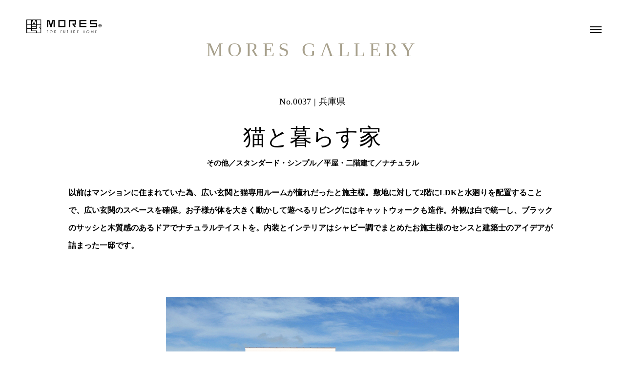

--- FILE ---
content_type: text/html; charset=UTF-8
request_url: https://www.mores.co.jp/gallery/1075/
body_size: 11666
content:


<!DOCTYPE html>
<html lang="ja">
<head>
<meta charset="UTF-8" />
<meta name="viewport" content="width=device-width, initial-scale=1.0">
<meta name="format-detection" content="telephone=no">
<link rel="shortcut icon" href="https://www.mores.co.jp/wp-content/themes/mores-2022/assets/images/common/favicon.ico">
<meta name='robots' content='max-image-preview:large' />
  <script>
    var ajaxUrl = 'https://www.mores.co.jp/wp-admin/admin-ajax.php';
  </script>
  
<!-- SEO SIMPLE PACK 2.4.1 -->
<title>猫と暮らす家 | 株式会社モレス | ワンランク上の満足度の高い家づくりをご提案</title>
<meta name="description" content="西宮・宝塚・芦屋・神戸・大阪で注文住宅、分譲住宅をお探しなら豊富な知識と実績を持つ建築士が揃うMORESで高い設計力とデザイン性にこだわった家づくり。">
<meta name="keywords" content="西宮市,宝塚市,芦屋市,神戸市,大阪,兵庫,阪神間,北摂,注文住宅,分譲,新築,一戸建て,建売,不動産,土地,モレス,mores,建築家,建築士,一級建築士,設計士,プランナー,コーディネーター,ハウジング,物件,耐震,耐久,保証,長期優良住宅,設備,モデルハウス,コンセプトハウス">
<link rel="canonical" href="https://www.mores.co.jp/gallery/1075/">
<meta property="og:locale" content="ja_JP">
<meta property="og:title" content="猫と暮らす家 | 株式会社モレス | ワンランク上の満足度の高い家づくりをご提案">
<meta property="og:description" content="西宮・宝塚・芦屋・神戸・大阪で注文住宅、分譲住宅をお探しなら豊富な知識と実績を持つ建築士が揃うMORESで高い設計力とデザイン性にこだわった家づくり。">
<meta property="og:url" content="https://www.mores.co.jp/gallery/1075/">
<meta property="og:site_name" content="株式会社モレス">
<meta property="og:type" content="article">
<meta name="twitter:card" content="summary_large_image">
<!-- / SEO SIMPLE PACK -->

<link rel='stylesheet' id='wp-block-library-css'  href='https://www.mores.co.jp/wp-includes/css/dist/block-library/style.min.css?ver=5.9.12' type='text/css' media='all' />
<link rel='stylesheet' id='mores-init-css'  href='https://www.mores.co.jp/wp-content/themes/mores-2022/style.css?ver=5.9.12' type='text/css' media='all' />
<link rel='stylesheet' id='mores-style-css'  href='https://www.mores.co.jp/wp-content/themes/mores-2022/assets/css/style.css?ver=3.0.2' type='text/css' media='all' />
<!-- start Simple Custom CSS and JS -->
<style type="text/css">
/* ここにCSSコードを追加

例:
.example {
    color: red;
}

CSS の知識に磨きをかけるためにご覧ください。
http://www.w3schools.com/css/css_syntax.asp

コメント終わり */ 

.news__ditail__mainArea__columnArea a{
  color: #FFF;
}

.news__ditail__mainArea__columnArea a:hover{
  color: #551A8B;
}

.news__ditail__mainArea__columnArea p.heading{
  font-size: 19px;
}


</style>
<!-- end Simple Custom CSS and JS -->
<script>
    if (navigator.userAgent.indexOf('Android') > 0) {
      let link01 = document.createElement('link');
      link01.rel = 'preconnect';
      link01.href = 'https://fonts.googleapis.com';
      document.head.appendChild(link01);
      let link02 = document.createElement('link');
      link02.rel = 'preconnect';
      link02.href = 'https://fonts.gstatic.com';
      link02.crossOrigin = 'anonymous';
      document.head.appendChild(link02);
      let link03 = document.createElement('link');
      link03.rel = 'stylesheet';
      link03.href = 'https://fonts.googleapis.com/css2?family=Noto+Serif+JP:wght@400;600&display=swap';
      document.head.appendChild(link03);
    }
  </script>
</head>
   <body class="bg-brown-lt">
  <div class="overflow-hidden">
<header class="c-header" id="c-header">
      <p class="c-header__logo">
        <a href="https://www.mores.co.jp/" class="block relative">
          <span class="u-hidden-text">MORES</span>
          <svg enable-background="new 0 0 153.3 27.5" viewBox="0 0 153.3 27.5" xmlns="http://www.w3.org/2000/svg">
            <g transform="translate(-226.717 -226.317)">
              <path d="m226.7 253.8v-27.5h30.1v27.5zm28.8-1.3v-7.4s0-.1-.1-.1l-2.5-3.2c-.1-.1-.1-.3-.1-.5.1-.2.3-.4.5-.4h2.2v-4.3h-7.6v8.1c0 .3-.2.5-.5.6h-9.5v3h9.4c.3 0 .6.2.6.5v3.7zm-8.9 0v-3h-9.4c-.3 0-.6-.2-.6-.5v-3.8h-8.5v7.3zm0-8.6v-3h-8.8v3zm-10 0v-7.3h-8.5v7.3zm18.9-.5v-1.4h-1.1zm-8.9-3.8v-3h-8.8v3zm8.9-4.3v-7.7h-7.7v7.7zm-8.9 0v-7.7h-.6c-1 3.4-1.8 6.1-2.2 7.7zm-6 0c-.4-1.5-1.1-3.9-2.2-7.7h-.6v7.7zm-4 0v-7.7h-8.5v7.7zm5.9 0c1.1-3.7 1.8-6.2 2.2-7.7h-5c.4 1.5 1.2 4 2.2 7.7z" />
              <g transform="translate(226.841 323.673)">
                <path d="m42.4-71.8v1.6h-.5v-5.1h1.9v.5h-1.4v2.6h.7v.5z" />
                <path d="m52.3-74.7c1.1 1.1 1.1 2.8 0 3.9s-2.8 1.1-3.9 0-1.1-2.8 0-3.9c.5-.5 1.2-.8 1.9-.8.8-.1 1.5.2 2 .8zm-1.9-.4c-1.2 0-2.3 1-2.3 2.3 0 1.2 1 2.3 2.3 2.3 1.2 0 2.3-1 2.3-2.3 0-.6-.2-1.2-.7-1.6s-1-.7-1.6-.7z" />
                <path d="m59.1-71.9h-1.5v1.6h-.5v-5.1h1.9c.4 0 .8.2 1.1.5.7.7.7 1.8 0 2.5-.2.2-.4.3-.6.4l1 1.8h-.5zm-.2-.4c.4 0 .7-.1.9-.4.5-.5.5-1.3 0-1.8-.2-.2-.5-.4-.8-.4h-1.4v2.6z" />
                <path d="m70.3-71.8v1.6h-.5v-5.1h1.9v.5h-1.4v2.6h.7v.5z" />
                <path d="m78.3-75.4h.5v3.7c0 .4-.2.8-.5 1.1s-.7.5-1.1.5h-.1-.1c-.4 0-.8-.2-1.1-.5s-.4-.7-.5-1.1v-3.7h.6v3.5c0 .3.1.7.3.9s.5.3.7.3h.1.1c.3 0 .5-.1.7-.3s.3-.5.3-.8v-3.6z" />
                <path d="m83.9-74.9v4.7h-.5v-4.7h-.7v-.5h1.9v.5z" />
                <path d="m91.5-75.4h.5v3.7c0 .4-.2.8-.5 1.1s-.7.5-1.1.5h-.1-.1c-.4 0-.8-.2-1.1-.5s-.4-.7-.5-1.1v-3.7h.5v3.5c0 .3.1.7.3.9s.5.3.7.3h.1.1c.3 0 .5-.1.7-.3s.3-.5.3-.8z" />
                <path d="m97.9-71.9h-1.4v1.6h-.5v-5.1h1.9c.4 0 .8.2 1.1.5.7.7.7 1.8 0 2.5-.2.2-.4.3-.6.4l1 1.8h-.5zm-.2-.4c.4 0 .7-.1.9-.4.5-.5.5-1.3 0-1.8-.2-.2-.5-.4-.8-.4h-1.4v2.6z" />
                <path d="m106.4-75.4v.5h-2.4v2.6h.7v.5h-.7v1.2h2.4v.5h-2.9v-5.1z" />
                <path d="m118.3-70.2h-.5v-1.6h-1.9v1.6h-.5v-5.1h.5v3.1h1.9v-3.1h.5z" />
                <path d="m127.1-74.7c1.1 1.1 1.1 2.8 0 3.9s-2.8 1.1-3.9 0-1.1-2.8 0-3.9c.5-.5 1.2-.8 1.9-.8.8-.1 1.5.2 2 .8zm-1.9-.4c-1.2 0-2.3 1-2.3 2.3 0 1.2 1 2.3 2.3 2.3 1.2 0 2.3-1 2.3-2.3 0-.6-.2-1.2-.7-1.6-.4-.4-1-.7-1.6-.7z" />
                <path d="m136.4-75.4v5.1h-.5v-3.7l-1.6 2.8-1.7-2.8v3.8h-.5v-5.1h.2l1.9 3.2 1.9-3.2z" />
                <path d="m143.5-75.4v.5h-2.5v2.6h.7v.5h-.7v1.2h2.4v.5h-2.9v-5.1z" />
              </g>
              <g transform="translate(226.717 301.27)">
                <path d="m57.9-73.8h-4.8c-.1 0-.2.1-.2.2l-2.8 9.3s0 .1-.1.1c0 0-.1 0-.1-.1l-2.8-9.3c0-.1-.1-.2-.2-.2h-4.8c-.1 0-.1.1-.1.2v13.6c0 .1 0 .2.1.2h2.3c.1 0 .1-.1.1-.2v-11.4c0-.1 0-.2.1-.2h.4c.1 0 .2.1.2.2l3.5 11.4c0 .1.1.2.2.2h2.3c.1 0 .2-.1.2-.2l3.5-11.4c0-.1.1-.2.2-.2h.4c.1 0 .1.1.1.2v11.4c0 .1 0 .2.1.2h2.3c.1 0 .1-.1.1-.2v-13.6c0-.1-.1-.2-.2-.2z" />
                <path d="m54.2-73.8h-14.1c-.1 0-.1.1-.1.2v13.6c0 .1 0 .2.1.2h14.1c.1 0 .1-.1.1-.2v-13.6c0-.1-.1-.2-.1-.2zm-2.3 11.6c0 .1 0 .2-.1.2h-9.3c-.1 0-.1-.1-.1-.2v-9.3c0-.1 0-.2.1-.2h9.3c.1 0 .1.1.1.2z" transform="translate(25.246)" />
                <path d="m122.3-73.8h-14.1c-.1 0-.1.1-.1.2v13.6c0 .1 0 .2.1.2h14.1c.1 0 .1-.1.1-.2v-1.8c0-.1 0-.2-.1-.2h-11.7c-.1 0-.1-.1-.1-.2v-3.4c0-.1 0-.2.1-.2h11.7c.1 0 .1-.1.1-.2v-1.8c0-.1 0-.2-.1-.2h-11.7c-.1 0-.1-.1-.1-.2v-3.4c0-.1 0-.2.1-.2h11.7c.1 0 .1-.1.1-.2v-1.8c0 .1 0 0-.1 0z" />
                <path d="m132-71.6h11.7c.1 0 .1-.1.1-.2v-1.8c0-.1 0-.2-.1-.2h-14.1c-.1 0-.1.1-.1.2v7.7c0 .1 0 .2.1.2h11.7c.1 0 .1.1.1.2v3.4c0 .1 0 .2-.1.2h-11.7c-.1 0-.1.1-.1.2v1.8c0 .1 0 .2.1.2h14.1c.1 0 .1-.1.1-.2v-7.7c0-.1 0-.2-.1-.2h-11.7c-.1 0-.1-.1-.1-.2v-3.4c0-.2 0-.2.1-.2z" />
                <path d="m101-60-3.7-4.5v-.1s0-.1.1-.1h3.5c.1 0 .1-.1.1-.2v-8.8c0-.1 0-.2-.1-.2h-14.1c-.1 0-.1.1-.1.2v13.7c0 .1 0 .2.1.2h2.2c.1 0 .1-.1.1-.2v-11.4c0-.1 0-.2.1-.2h9.2c.1 0 .1.1.1.2v4.4c0 .1 0 .2-.1.2h-3.9-.1-.1c-.4.1-.7.5-.7.9 0 .2.1.4.2.6l.1.1 4.3 5.3c.1.1.1.1.2.1h2.5s.1 0 .1-.1z" />
              </g>
              <path d="m376.9 235.3c1.8 0 3.2 1.5 3.2 3.3s-1.5 3.2-3.3 3.2-3.2-1.5-3.2-3.3 1.4-3.2 3.3-3.2c-.1 0-.1 0 0 0zm0 5.8c1.4 0 2.5-1.1 2.5-2.5v-.1c0-1.4-1.2-2.5-2.6-2.4-1.4 0-2.5 1.2-2.4 2.6 0 1.3 1.1 2.4 2.5 2.4zm-1.3-.9v-3.3c.4-.1.8-.1 1.2-.1.6 0 1.4.1 1.4 1 0 .4-.3.7-.7.8v.1c.3.1.5.4.6.8 0 .3.1.6.3.8h-.7c-.1-.3-.2-.5-.2-.8-.1-.5-.4-.5-1.1-.5v1.3zm.7-1.9c.6 0 1.2 0 1.2-.5 0-.3-.2-.5-.7-.5-.1 0-.3 0-.4 0v1z" />
            </g>
          </svg>
        </a>
      </p>
      <button class="c-header__btn" id="c-header__btn">
        <span class="c-header__btn-bar"></span>
      </button>
      <!--
        グローバルナビゲーション
       -->
      <nav class="c-nav" id="c-nav">
        <div class="c-nav__inner">
          <div class="c-nav__left">
            <div class="c-nav__box">
              <p class="c-nav__ttl">ORDER DESIGN</p>
              <p class="c-nav__link-main">注文住宅</p>
              <ul class="c-nav__list">
                <li class="c-nav__list-item"><a href="https://www.mores.co.jp/about/concept/" class="c-nav__list-link">コンセプト</a></li>
                <li class="c-nav__list-item"><a href="https://www.mores.co.jp/about/archtects/" class="c-nav__list-link">建築家のご紹介</a></li>
                <li class="c-nav__list-item"><a href="https://www.mores.co.jp/about/design/" class="c-nav__list-link">デザイン</a></li>
                <li class="c-nav__list-item"><a href="https://www.mores.co.jp/about/spec/" class="c-nav__list-link">設備・仕様</a></li>
                <li class="c-nav__list-item"><a href="https://www.mores.co.jp/about/land/" class="c-nav__list-link">土地対応</a></li>
                <li class="c-nav__list-item"><a href="https://www.mores.co.jp/about/flow/" class="c-nav__list-link">家づくりの流れ</a></li>
              </ul>
              <div class="c-nav__left-col2">
                <div class="c-nav__left-col2-item">
                  <p class="c-nav__ttl">PREMIUM COLLECTION</p>
                  <p class="c-nav__link-main"><a href="https://www.mores.co.jp/collection/" class="c-nav__link">プレミアムコレクション </a></p>
                </div>
                <div class="c-nav__left-col2-item">
                  <p class="c-nav__ttl">CONCEPT HOUSE</p>
                  <!--
                    非アクティブclass「is-disabled」
                   -->
                  <p class="c-nav__link-main"><a href="https://www.mores.co.jp/concept_house/" class="c-nav__link">コンセプトハウス</a></p>
                </div>
              </div>
            </div>
          </div>
          <div class="c-nav__right">
            <div class="c-nav__col2">
              <div class="c-nav__col2-item c-nav__col2-item--gallery">
                <div class="c-nav__box">
                  <p class="c-nav__ttl">MORES GALLERY</p>
                  <p class="c-nav__link-main"><a href="https://www.mores.co.jp/gallery/" class="c-nav__link">施工事例</a></p>
                </div>
              </div>
              <div class="c-nav__col2-item c-nav__col2-item--town">
                <div class="c-nav__box">
                  <p class="c-nav__ttl">MORES TOWN</p>
                  <p class="c-nav__link-main"><a href="https://www.mores.co.jp/subdivision/" class="c-nav__link">分譲地情報</a></p>
                </div>
              </div>
            </div>
            <div class="c-nav__col2">
              <div class="c-nav__col2-item c-nav__col2-item--quality">
                <div class="c-nav__box">
                  <p class="c-nav__ttl">MORES QUALITY</p>
                  <p class="c-nav__link-main">品質</p>
                  <ul class="c-nav__list">
                    <li class="c-nav__list-item"><a href="https://www.mores.co.jp/quality/long-life/" class="c-nav__list-link">長期優良住宅</a></li>
                    <li class="c-nav__list-item"><a href="https://www.mores.co.jp/quality/structure/" class="c-nav__list-link">耐久性・耐震性・省エネ性</a></li>
                    <li class="c-nav__list-item"><a href="https://www.mores.co.jp/quality/after/" class="c-nav__list-link">保証・アフターサービス</a></li>
                  </ul>
                </div>
              </div>
              <div class="c-nav__col2-item c-nav__col2-item--about">
                <div class="c-nav__box">
                  <p class="c-nav__ttl">ABOUT US</p>
                  <p class="c-nav__link-main">会社情報</p>
                  <ul class="c-nav__list">
                    <li class="c-nav__list-item"><a href="https://www.mores.co.jp/company/outline/" class="c-nav__list-link">会社概要</a></li>
                    <li class="c-nav__list-item"><a href="https://www.mores.co.jp/company/staff/" class="c-nav__list-link">スタッフ</a></li>
                    <li class="c-nav__list-item"><a href="https://www.mores.co.jp/company/office/" class="c-nav__list-link">オフィス</a></li>
                    <li class="c-nav__list-item"><a href="https://www.mores.co.jp/company/recruit/" class="c-nav__list-link">リクルート</a></li>
                  </ul>
                </div>
              </div>
            </div>
          </div>
        </div>
      </nav>
      <!--
        /グローバルナビゲーション
       -->
	<!-- Google tag (gtag.js) -->
<script async src="https://www.googletagmanager.com/gtag/js?id=G-BMY510N22E"></script>
<script>
  window.dataLayer = window.dataLayer || [];
  function gtag(){dataLayer.push(arguments);}
  gtag('js', new Date());

  gtag('config', 'G-BMY510N22E');
</script>
    </header>



<main class="l-contents">
  <div class="border-b-[50px] mobile:border-b-0 border-solid border-white">
    <section class="max-w-[1000px] mx-auto px-[35px] pt-[72px] mobile:pt-[89px] pb-[72px] mobile:pb-[56px] box-content">
      <div class="text-center mb-[32px] mobile:mb-[24px]">
        <p class="text-[40px] mobile:text-[30px] mobile:leading-[1.13] text-brown tracking-[0.2em] mb-[64px] mobile:mb-[37px]">MORES GALLERY</p>
        <p class="text-base mobile:text-sm tracking-[0.02em] mb-[33px] mobile:mb-[17px]">No.0037 | 兵庫県</p>
        <h1 class="text-[46px] mobile:text-[26px] leading-[1.23] u-ffs-palt tracking-[0.02em] mb-[14px] mobile:mb-[9px]">猫と暮らす家</h1>
        <p class="font-semibold u-ffs-palt text-[15px] mobile:text-[12px] mobile:mx-[-5px]">
          その他／スタンダード・シンプル／平屋・二階建て／ナチュラル        </p>
      </div>
      <div class="c-block font-semibold mb-[208px] mobile:mb-[34px]">
                  <p>以前はマンションに住まれていた為、広い玄関と猫専用ルームが憧れだったと施主様。敷地に対して2階にLDKと水廻りを配置することで、広い玄関のスペースを確保。お子様が体を大きく動かして遊べるリビングにはキャットウォークも造作。外観は白で統一し、ブラックのサッシと木質感のあるドアでナチュラルテイストを。内装とインテリアはシャビー調でまとめたお施主様のセンスと建築士のアイデアが詰まった一邸です。</p>
        
                    <div class="wp-block-image">
              <figure class="aligncenter size-large is-resized">
                <img loading="lazy" src="https://www.mores.co.jp/wp-content/uploads/2019/12/37-2.png" alt="" class="wp-image-30" />
              </figure>
            </div>
                    <div class="wp-block-image">
              <figure class="aligncenter size-large is-resized">
                <img loading="lazy" src="https://www.mores.co.jp/wp-content/uploads/2019/12/a8727dc351417a3d017c6149b754a272.jpg" alt="" class="wp-image-30" />
              </figure>
            </div>
                    <div class="wp-block-image">
              <figure class="aligncenter size-large is-resized">
                <img loading="lazy" src="https://www.mores.co.jp/wp-content/uploads/2019/12/bb97951f7c862be8614221fce84c9970.jpg" alt="" class="wp-image-30" />
              </figure>
            </div>
                    <div class="wp-block-image">
              <figure class="aligncenter size-large is-resized">
                <img loading="lazy" src="https://www.mores.co.jp/wp-content/uploads/2019/12/fa65ca2a769757a2715b71864ed72f9f.jpg" alt="" class="wp-image-30" />
              </figure>
            </div>
                    <div class="wp-block-image">
              <figure class="aligncenter size-large is-resized">
                <img loading="lazy" src="https://www.mores.co.jp/wp-content/uploads/2019/12/bac139c6ed5e7e68a01b0aa08c8503a8.jpg" alt="" class="wp-image-30" />
              </figure>
            </div>
                    <div class="wp-block-image">
              <figure class="aligncenter size-large is-resized">
                <img loading="lazy" src="https://www.mores.co.jp/wp-content/uploads/2019/12/af85382a7d76bdc3413f24ef5c0be7e1.jpg" alt="" class="wp-image-30" />
              </figure>
            </div>
                    <div class="wp-block-image">
              <figure class="aligncenter size-large is-resized">
                <img loading="lazy" src="https://www.mores.co.jp/wp-content/uploads/2019/12/f007b280ba7c9e77ceb34709da2c75d2.jpg" alt="" class="wp-image-30" />
              </figure>
            </div>
        
        <!--   下部エリア  -->

         </div> 
          

        <!-- ボタン追加依頼 -->
                    <!-- ボタン追加依頼 -->

        <!--  ページャー   -->
        <div class="u-ffs-palt text-[17px] mobile:text-[12px] font-semibold text-center tracking-[0.075em] relative max-w-[540px] mx-auto">
          <p><a href="https://www.mores.co.jp/gallery/" class=" md:hover:opacity-75 transition-opacity">一覧へ戻る</a></p>
        </div>
    </section>

    <div class="border-t-[10px] mobile:border-t-0 border-solid border-white">
      
<div class="mb-[149px] mobile:mb-[48px]">
  <section class="p-gallery-search bg-blue-lt pt-[50px] mobile:pt-[40px] pb-[60px] mobile:pb-[50px]">
    <form method="get" action="/gallery/#jump">
      <div class="max-w-[1090px] mx-auto px-[35px] box-content">
        <h2 class="text-center text-[28px] mobile:text-[24px] font-semibold mb-[35px] mobile:mb-[32px]">こだわり条件で絞り込み</h2>
        <div class="mobile:block flex justify-between">
          <div class="mobile:w-auto w-[47.706422018348626%] mobile:mb-[24px]">
            <h3 class="p-gallery-search__ttl mb-[39px] mobile:mb-[24px] relative flex justify-center items-center bg-white min-h-[45px] mobile:min-h-[38px] text-center text-[17px] font-semibold">空間から探す</h3>
            <ul class="p-gallery-search__list p-gallery-search__list-col5 flex flex-wrap text-[15px] mobile:text-[14px] u-ffs-palt font-semibold mr-[-25px] pl-[27px] mobile:pl-0">
              <li class="p-gallery-search__list-item">
                <label class="c-radio">
                  <input class="c-radio__input" type="radio" name="search[space][]" value="LDK">
                  <span class="c-radio__text">LDK</span>
                </label>
              </li>
              <li class="p-gallery-search__list-item">
                <label class="c-radio">
                  <input class="c-radio__input" type="radio" name="search[space][]" value="玄関">
                  <span class="c-radio__text">玄関</span>
                </label>
              </li>
              <li class="p-gallery-search__list-item">
                <label class="c-radio">
                  <input class="c-radio__input" type="radio" name="search[space][]" value="水まわり">
                  <span class="c-radio__text">水まわり</span>
                </label>
              </li>
              <li class="p-gallery-search__list-item">
                <label class="c-radio">
                  <input class="c-radio__input" type="radio" name="search[space][]" value="外構">
                  <span class="c-radio__text">外構</span>
                </label>
              </li>
              <li class="p-gallery-search__list-item">
                <label class="c-radio">
                  <input class="c-radio__input" type="radio" name="search[space][]" value="和室">
                  <span class="c-radio__text">和室</span>
                </label>
              </li>
              <li class="p-gallery-search__list-item">
                <label class="c-radio">
                  <input class="c-radio__input" type="radio" name="search[space][]" value="洋室">
                  <span class="c-radio__text">洋室</span>
                </label>
              </li>
              <li class="p-gallery-search__list-item">
                <label class="c-radio">
                  <input class="c-radio__input" type="radio" name="search[space][]" value="階段">
                  <span class="c-radio__text">階段</span>
                </label>
              </li>
              <li class="p-gallery-search__list-item">
                <label class="c-radio">
                  <input class="c-radio__input" type="radio" name="search[space][]" value="外観">
                  <span class="c-radio__text">外観</span>
                </label>
              </li>
              <li class="p-gallery-search__list-item">
                <label class="c-radio">
                  <input class="c-radio__input" type="radio" name="search[space][]" value="収納">
                  <span class="c-radio__text">収納</span>
                </label>
              </li>
              <li class="p-gallery-search__list-item">
                <label class="c-radio">
                  <input class="c-radio__input" type="radio" name="search[space][]" value="その他">
                  <span class="c-radio__text">その他</span>
                </label>
              </li>
            </ul>
          </div>
          <div class="mobile:w-auto w-[47.706422018348626%]">
            <h3 class="p-gallery-search__ttl mb-[35px] mobile:mb-[24px] relative flex justify-center items-center bg-white min-h-[45px] mobile:min-h-[38px] text-center text-[17px] font-semibold">条件を追加する</h3>
            <dl class="p-gallery-search__table pl-[11px] mobile:pl-0">
              <div class="p-gallery-search__table-box flex mobile:mb-[13px]">
                <dt class="p-gallery-search__table-ttl">Taste</dt>
                <dd class="p-gallery-search__table-ct flex flex-wrap w-full mr-[-26px]">
                  <ul class="p-gallery-search__list p-gallery-search__list-col4 flex flex-wrap text-[15px] mobile:text-[14px] w-full box-content u-ffs-palt font-semibold">
                    <li class="p-gallery-search__list-item">
                      <label class="c-radio">
                        <input class="c-radio__input" type="radio" name="" value="">
                        <span class="c-radio__text">全て</span>
                      </label>
                    </li>
                    <li class="p-gallery-search__list-item">
                      <label class="c-radio">
                        <input class="c-radio__input" type="radio" name="search[taste][]" value="ナチュラル">
                        <span class="c-radio__text">ナチュラル</span>
                      </label>
                    </li>
                    <li class="p-gallery-search__list-item">
                      <label class="c-radio">
                        <input class="c-radio__input" type="radio" name="search[taste][]" value="モダン">
                        <span class="c-radio__text">モダン</span>
                      </label>
                    </li>
                    <li class="p-gallery-search__list-item">
                      <label class="c-radio">
                        <input class="c-radio__input" type="radio" name="search[taste][]" value="エクストラ">
                        <span class="c-radio__text">エクストラ</span>
                      </label>
                    </li>
                  </ul>
                </dd>
              </div>
              <div class="p-gallery-search__table-box flex mobile:mb-[13px]">
                <dt class="p-gallery-search__table-ttl relative">建築構造</dt>
                <dd class="p-gallery-search__table-ct flex flex-wrap w-full mr-[-26px]">
                  <ul class="p-gallery-search__list p-gallery-search__list-col4 flex flex-wrap text-[15px] mobile:text-[14px] w-full box-content u-ffs-palt font-semibold">
                    <li class="p-gallery-search__list-item">
                      <label class="c-radio">
                        <input class="c-radio__input" type="radio" name="" value="">
                        <span class="c-radio__text">全て</span>
                      </label>
                    </li>
                    <li class="p-gallery-search__list-item">
                      <label class="c-radio">
                        <input class="c-radio__input" type="radio" name="search[structure][]" value="平屋・二階建て">
                        <span class="c-radio__text">平屋・二階建て</span>
                      </label>
                    </li>
                    <li class="p-gallery-search__list-item">
                      <label class="c-radio">
                        <input class="c-radio__input" type="radio" name="search[structure][]" value="三階建て">
                        <span class="c-radio__text">三階建て</span>
                      </label>
                    </li>
                  </ul>
                </dd>
              </div>
              <div class="p-gallery-search__table-box flex">
                <dt class="p-gallery-search__table-ttl relative">グレード</dt>
                <dd class="p-gallery-search__table-ct flex flex-wrap w-full mr-[-26px]">
                  <ul class="p-gallery-search__list p-gallery-search__list-col4 flex flex-wrap text-[15px] mobile:text-[14px] w-full box-content u-ffs-palt font-semibold">
                    <li class="p-gallery-search__list-item">
                      <label class="c-radio">
                        <input class="c-radio__input" type="radio" name="" value="">
                        <span class="c-radio__text">全て</span>
                      </label>
                    </li>
                    <li class="p-gallery-search__list-item">
                      <label class="c-radio">
                        <input class="c-radio__input" type="radio" name="search[grade][]" value="スタンダード・シンプル">
                        <span class="c-radio__text">スタンダード・シンプル</span>
                      </label>
                    </li>
                    <li class="p-gallery-search__list-item">
                      <label class="c-radio">
                        <input class="c-radio__input" type="radio" name="search[grade][]" value="プレミアム">
                        <span class="c-radio__text">プレミアム</span>
                      </label>
                    </li>
                  </ul>
                </dd>
              </div>
            </dl>
          </div>
        </div>
        <div class="flex justify-center mt-[33px] mobile:mt-[31px]">
          <button type="submit" class="tracking-[0.05em] text-[15px] bg-blue text-white font-semibold flex justify-center items-center w-[200px] min-h-[38px] md:hover:opacity-75 transition-opacity duration-500 pt-[1px]"> 検索する </button>
        </div>
      </div>
    </form>
  </section>
</div>    </div>
  </div>
        <!--
      お問い合わせエリア
     -->
      <section class="js-header-white bg-black text-white pt-[61px] mobile:pt-[67px] pb-[69px] mobile:pb-[54px]">
        <div class="max-w-[1200px] mx-auto px-[35px] box-content">
          <h2 class="text-center mb-[60px] mobile:mb-[44px] u-ffs-palt leading-[1.3] mobile:leading-[1.2] font-semibold">
            <span class="block text-[40px] mobile:text-[30px] tracking-[0.15em] mobile:tracking-[0.2em]">CONTACT</span>
            <small class="block text-[18px] mobile:text-[14px] tracking-[0.49em] mt-[27px] mobile:mt-0">お問い合わせ</small>
          </h2>
          <ul class="flex mobile:block justify-between flex-wrap mb-[63px] mobile:mb-[38px] u-ffs-palt">
            <li class="mobile:w-auto w-[49.166666666666664%] mb-[24px] mobile:mb-[20px]">
              <a href="https://www.mores.co.jp/contact/#kojin-3" class="tracking-[0.27em] text-[26px] mobile:text-[18px] bg-white02 text-white font-semibold flex justify-center items-center w-full min-h-[90px] mobile:min-h-[50px] md:hover:opacity-75 transition-opacity duration-500 pt-[1px]"> 家を建てたい </a>
            </li>
            <li class="mobile:w-auto w-[49.166666666666664%] mb-[24px] mobile:mb-[20px]">
              <a href="https://www.mores.co.jp/contact/#kojin-5" class="tracking-[0.27em] text-[26px] mobile:text-[18px] bg-white02 text-white font-semibold flex justify-center items-center w-full min-h-[90px] mobile:min-h-[50px] md:hover:opacity-75 transition-opacity duration-500 pt-[1px]"> 土地を探してほしい </a>
            </li>
            <li class="mobile:w-auto w-[49.166666666666664%] mb-[24px] mobile:mb-[20px]">
              <a href="https://www.mores.co.jp/contact/#kojin-4" class="tracking-[0.27em] text-[26px] mobile:text-[18px] bg-white02 text-white font-semibold flex justify-center items-center w-full min-h-[90px] mobile:min-h-[50px] md:hover:opacity-75 transition-opacity duration-500 pt-[1px]"> 分譲地を購入したい </a>
            </li>
            <li class="mobile:w-auto w-[49.166666666666664%] mb-[24px] mobile:mb-[20px]">
              <a href="https://www.mores.co.jp/contact/#kojin-1" class="tracking-[0.27em] text-[26px] mobile:text-[18px] bg-white02 text-white font-semibold flex justify-center items-center w-full min-h-[90px] mobile:min-h-[50px] md:hover:opacity-75 transition-opacity duration-500 pt-[1px]"> カタログ請求 </a>
            </li>
          </ul>
          <div class="flex tablet:block mobile:block justify-center items-center">
            <p class="mt-[14px] mobile:mt-0 tablet:mb-[11px] mobile:mb-[11px] mr-[50px] mobile:mr-0 text-[18px] mobile:text-[16px] tracking-[0.11em] tablet:text-center mobile:text-center leading-[1.3] mobile:leading-[1.2] font-semibold u-ffs-palt">お電話でのお問い合わせ<br>
              <small class="text-[14px] mobile:text-[12px] tracking-[0.11em]"> (10:00～18:00）※火・水定休</small>
            </p>
            <p class="flex mr-[70px] tablet:mr-[40px] mobile:mr-0 tablet:justify-center mobile:justify-center">
              <svg class="w-[45px] mobile:w-[25px] mobile:h-[34px] mr-[18px] mobile:mr-[9px] mobile:mt-[1px]" viewBox="0 0 45.23 45.21" xmlns="http://www.w3.org/2000/svg">
                <g fill="#fff">
                  <path d="m33.7 45.21a16.07 16.07 0 0 1 -7.36-2c-4.75-2.46-8.06-4.39-14-10.33a48 48 0 0 1 -10.34-14c-4.37-8.44-.44-13.35.87-14.66l1.46-1.45a3.39 3.39 0 0 1 2.39-1.09 3.41 3.41 0 0 1 2.54 1.32 69.4 69.4 0 0 1 5.09 7.23 4.55 4.55 0 0 1 -.69 5.66l-2.82 2.81a41.26 41.26 0 0 0 6.79 8.93 40.87 40.87 0 0 0 8.93 6.79l2.82-2.82a4.59 4.59 0 0 1 3.25-1.37 4.72 4.72 0 0 1 2.41.68 73.73 73.73 0 0 1 7.23 5.09 3.44 3.44 0 0 1 1.26 2.47 3.33 3.33 0 0 1 -1.09 2.47l-1.44 1.39a10.33 10.33 0 0 1 -7.31 2.88z" />
                  <path d="m28.13 22.48v.09h3.65v-.09a9 9 0 0 0 -9-9v3.62a5.39 5.39 0 0 1 5.35 5.38z" />
                  <path d="m34.86 22.48s0 .06 0 .09h3.66v-.09a15.77 15.77 0 0 0 -15.77-15.75v3.65a12.12 12.12 0 0 1 12.11 12.1z" />
                  <path d="m41.58 22.48v.09h3.65v-.09a22.47 22.47 0 0 0 -22.48-22.48v3.65a18.86 18.86 0 0 1 18.83 18.83z" />
                </g>
              </svg>
              <a href="tel:0798260100" class="text-[64px] mobile:text-[35px] leading-[1] font-semibold pointer-events-none mobile:pointer-events-auto mobile:mr-[4px]">0798<span class="relative top-[-0.06em]">-</span>26<span class="relative top-[-0.06em]">-</span>0100</a>
            </p>
          </div>
        </div>
      </section>
      <!--
      /お問い合わせエリア
     -->
</main>


<!--footer-->
    <!--  追従バナー   -->
    <div class="c-fix-bnr" id="c-fix-bnr">
      <ul class="c-fix-bnr__list">
        <li class="c-fix-bnr__item">
        <a href="https://www.mores.co.jp/concept_house/" class="c-fix-bnr__link c-fix-bnr__link--contact">
          コンセプトハウスのご案内
          <svg class="c-fix-bnr__link-arrow" width="16" height="16" enable-background="new 0 0 16 16" viewBox="0 0 16 16" xmlns="http://www.w3.org/2000/svg"><path d="m8 0-1.4 1.4 5.5 5.6h-12.1v2h12.1l-5.5 5.5 1.4 1.5 8-8z" fill="#fff"/></svg>
        </a>
      </li>
        <li class="c-fix-bnr__item c-fix-bnr__item-col2">
          <a href="https://www.mores.co.jp/gallery/" class="c-fix-bnr__link"> 施工事例 <svg class="c-fix-bnr__link-arrow" width="16" height="16" enable-background="new 0 0 16 16" viewBox="0 0 16 16" xmlns="http://www.w3.org/2000/svg">
              <path d="m8 0-1.4 1.4 5.5 5.6h-12.1v2h12.1l-5.5 5.5 1.4 1.5 8-8z" fill="#fff" />
            </svg>
          </a>
        </li>
        <li class="c-fix-bnr__item c-fix-bnr__item-col2">
          <a href="https://www.mores.co.jp/subdivision/" class="c-fix-bnr__link"> 分譲地情報 <svg class="c-fix-bnr__link-arrow" width="16" height="16" enable-background="new 0 0 16 16" viewBox="0 0 16 16" xmlns="http://www.w3.org/2000/svg">
              <path d="m8 0-1.4 1.4 5.5 5.6h-12.1v2h12.1l-5.5 5.5 1.4 1.5 8-8z" fill="#fff" />
            </svg>
          </a>
        </li>
        <li class="c-fix-bnr__item">
          <a href="https://www.mores.co.jp/contact/" class="c-fix-bnr__link c-fix-bnr__link--contact">
            <svg class="mobile:hidden mr-[9px]" width="22" height="14" viewBox="0 0 21.68 14.12" xmlns="http://www.w3.org/2000/svg">
              <path d="m21.65.38s0-.01-.01-.02c0-.02-.02-.03-.03-.05-.02-.04-.05-.08-.08-.12-.02-.02-.03-.03-.05-.05-.04-.03-.07-.06-.11-.08-.02 0-.04-.02-.06-.03-.06-.02-.13-.04-.2-.04h-20.54c-.07 0-.14.02-.2.04-.02 0-.04.02-.06.03-.04.02-.08.05-.11.08-.02.01-.03.03-.05.05-.03.04-.06.07-.08.12 0 .02-.02.03-.03.05 0 0 0 .01-.01.02-.02.06-.03.12-.03.18v12.99s.01.05.01.07c0 .04 0 .08.02.11.01.04.03.07.05.1l.03.06s.02.01.02.02c.03.03.06.05.09.07l.09.06c.03.01.06.02.1.03s.08.02.12.02h.03 20.55c.08 0 .16-.02.23-.05.02 0 .03-.02.05-.04.05-.03.1-.06.14-.11 0 0 .02-.01.02-.02.02-.02.02-.04.03-.06.02-.03.04-.07.05-.1.01-.04.02-.08.02-.11 0-.02.01-.05.01-.07v-12.96c0-.07 0-.13-.03-.19zm-1.1 12-6.72-5.32 6.71-5.32v10.64zm-1.06-11.24-7.87 6.24c-.47.38-1.06.38-1.54 0l-7.88-6.25h17.28zm-11.64 5.92-6.72 5.32v-10.64zm.91.72.6.48c.44.35.96.52 1.47.52s1.03-.17 1.47-.52l.6-.48 6.57 5.2h-17.27l6.57-5.2z" fill="#fff" />
            </svg> 資料請求・お問い合わせ </a>
        </li>
      </ul>
      <button class="c-fix-bnr__top" id="c-fix-bnr__top">
        <svg class="md:hidden mx-auto" width="20" height="13" viewBox="0 0 20.79 14.12" xmlns="http://www.w3.org/2000/svg">
          <path d="m.4 13.82 9.99-13 10.01 13" fill="none" stroke="#fff" />
        </svg>
        <svg class="mobile:hidden mx-auto" width="31" height="16" viewBox="0 0 30.71 16.06" xmlns="http://www.w3.org/2000/svg">
          <path d="m30.35 15.71-15-15-15 15" fill="none" stroke="#000" stroke-miterlimit="10" />
        </svg>
        <span class="mobile:hidden mt-[4px] block">TOP</span>
      </button>
    </div>
    <!--     /追従バナー    -->
    <!--     フッター     -->
    <footer class="c-footer">
      <!--
      2カラムエリア
    -->
      <div class="c-footer__col2">
        <div class="c-footer__col2-right">
          <div class="c-footer__col2-right-inner">
            <!--
            リンクブロック
          -->
            <div class="c-footer__link-box u-ffs-palt">
              <p class="c-footer__link-main">注文住宅</p>
              <ul class="c-footer__link-list">
                <li class="c-footer__link-item"><a href="https://www.mores.co.jp/about/concept/" class="c-footer__link c-footer__link--small">コンセプト</a></li>
                <li class="c-footer__link-item"><a href="https://www.mores.co.jp/about/archtects/" class="c-footer__link c-footer__link--small">建築家のご紹介</a></li>
                <li class="c-footer__link-item"><a href="https://www.mores.co.jp/about/design/" class="c-footer__link c-footer__link--small">デザイン</a></li>
                <li class="c-footer__link-item"><a href="https://www.mores.co.jp/about/spec/" class="c-footer__link c-footer__link--small">設備・仕様</a></li>
                <li class="c-footer__link-item"><a href="https://www.mores.co.jp/about/land/" class="c-footer__link c-footer__link--small">土地対応</a></li>
                <li class="c-footer__link-item"><a href="https://www.mores.co.jp/about/flow/" class="c-footer__link c-footer__link--small">家づくりの流れ</a></li>
              </ul>
            </div>
            <!--
            /リンクブロック
          -->
            <!--
            リンクブロック
          -->
            <div class="c-footer__link-box">
              <p class="c-footer__link-main"><a href="https://www.mores.co.jp/collection/" class="c-footer__link">プレミアムコレクション</a></p>
              <!--
              非アクティブclass「is-disabled」
             -->
              <p class="c-footer__link-main"><a href="https://www.mores.co.jp/concept_house/" class="c-footer__link">コンセプトハウス</a></p>
              <p class="c-footer__link-main"><a href="https://www.mores.co.jp/gallery/" class="c-footer__link">施工事例</a></p>
              <p class="c-footer__link-main"><a href="https://www.mores.co.jp/subdivision/" class="c-footer__link">分譲地情報</a></p>
            </div>
            <!--
            /リンクブロック
          -->
            <!--
            リンクブロック
          -->
            <div class="c-footer__link-box u-ffs-palt mobile:flex mobile:flex-col">
              <p class="c-footer__link-main">品質</p>
              <ul class="c-footer__link-list">
                <li class="c-footer__link-item"><a href="https://www.mores.co.jp/quality/long-life/" class="c-footer__link c-footer__link--small">長期優良住宅</a></li>
                <li class="c-footer__link-item"><a href="https://www.mores.co.jp/quality/structure/" class="c-footer__link c-footer__link--small">耐久性・耐震性・省エネ性</a></li>
                <li class="c-footer__link-item"><a href="https://www.mores.co.jp/quality/after/" class="c-footer__link c-footer__link--small">保証・アフターサービス</a></li>
              </ul>
              <p class="c-footer__link-main c-footer__link-main--news mobile:order-first"><a href="https://www.mores.co.jp/company/information/" class="c-footer__link">新着情報</a></p>
            </div>
            <!--
            /リンクブロック
          -->
            <!--
            リンクブロック
          -->
            <div class="c-footer__link-box u-ffs-palt">
              <p class="c-footer__link-main">会社情報</p>
              <ul class="c-footer__link-list">
                <li class="c-footer__link-item"><a href="https://www.mores.co.jp/company/outline/" class="c-footer__link c-footer__link--small">会社概要</a></li>
                <li class="c-footer__link-item"><a href="https://www.mores.co.jp/company/staff/" class="c-footer__link c-footer__link--small">スタッフ</a></li>
                <li class="c-footer__link-item"><a href="https://www.mores.co.jp/company/office/" class="c-footer__link c-footer__link--small">オフィス</a></li>
                <li class="c-footer__link-item"><a href="https://www.mores.co.jp/company/recruit/" class="c-footer__link c-footer__link--small">リクルート</a></li>
              </ul>
            </div>
            <!--
            /リンクブロック
          -->
          </div>
        </div>
        <!--
        ロゴ, sns
      -->
        <div class="c-footer__col2-left">
          <p class="c-footer__logo"><a href="https://www.mores.co.jp/" class="block"><img src="https://www.mores.co.jp/wp-content/themes/mores-2022/assets/images/common/logo-footer.svg" alt="MORES" width="154" height="131"></a></p>
          <ul class="c-footer__sns-list">
            <li class="c-footer__sns-item">
              <a href="https://www.facebook.com/MORES-687812477896390/timeline/?ref=stream" target="_blank" rel="noreferrer" class="c-footer__sns-link">
                <span class="u-hidden-text">Facebook</span>
                <svg width="15" height="29" viewBox="0 0 15.06 28.97" xmlns="http://www.w3.org/2000/svg">
                  <path d="m9.75 28.97v-13.23h4.45l.68-5.12h-5.12v-3.28c0-1.49.47-2.51 2.61-2.51h2.7v-4.64c-1.32-.13-2.64-.19-3.96-.19-3.94 0-6.67 2.45-6.67 6.86v3.77h-4.44v5.12h4.44v13.23h5.31z" />
                </svg>
              </a>
            </li>
            <li class="c-footer__sns-item">
              <a href="https://www.instagram.com/moresnoie/" target="_blank" rel="noreferrer" class="c-footer__sns-link">
                <span class="u-hidden-text">Instagram</span>
                <svg width="29" height="29" enable-background="new 0 0 28.9 29" viewBox="0 0 28.9 29" xmlns="http://www.w3.org/2000/svg">
                  <path d="m22.4 29h-15.9c-3.6 0-6.5-3-6.5-6.6v-15.9c0-3.6 2.9-6.5 6.5-6.5h15.8c3.6 0 6.5 2.9 6.5 6.5v15.9c.1 3.6-2.8 6.6-6.4 6.6z" />
                  <g fill="#fff" transform="translate(3.862 3.765)">
                    <path d="m15 21.2h-8.8c-3.4 0-6.2-2.8-6.2-6.2v-8.9c0-3.4 2.8-6.2 6.2-6.2h8.8c3.4 0 6.2 2.8 6.2 6.2v8.9c0 3.4-2.8 6.2-6.2 6.2zm-8.8-19.3c-2.4 0-4.2 1.9-4.2 4.2v8.9c0 2.3 1.9 4.2 4.2 4.2h8.8c2.3 0 4.2-1.9 4.2-4.2v-8.9c0-2.3-1.9-4.2-4.2-4.2z" />
                    <path d="m10.6 16c-3 0-5.4-2.4-5.4-5.4s2.4-5.4 5.4-5.4 5.4 2.4 5.4 5.4c0 3-2.4 5.4-5.4 5.4zm0-9c-2 0-3.5 1.6-3.5 3.5 0 2 1.6 3.5 3.5 3.5 2 0 3.5-1.6 3.5-3.5 0-1.9-1.6-3.5-3.5-3.5z" />
                    <ellipse cx="16.3" cy="4.9" rx="1.3" ry="1.3" />
                  </g>
                </svg>
              </a>
            </li>
            <li class="c-footer__sns-item">
              <a href="https://page.line.me/owp5250s?openQrModal=true" target="_blank" rel="noreferrer" class="c-footer__sns-link">
                <span class="u-hidden-text">LINE</span>
                <svg width="30" height="29" viewBox="0 0 30.33 28.97" xmlns="http://www.w3.org/2000/svg">
                  <path d="m27.08 19.93c-3.18 3.67-10.29 8.14-11.91 8.83-1.62.68-1.38-.43-1.31-.82.04-.23.22-1.3.22-1.3.09-.46.07-.92-.05-1.37-.17-.42-.84-.64-1.34-.75-7.29-.98-12.69-6.08-12.69-12.18 0-6.81 6.81-12.34 15.17-12.34s15.16 5.53 15.16 12.34c-.05 2.86-1.22 5.58-3.25 7.59zm-17.85-5.14h-2.22v-5.24c0-.44-.36-.79-.79-.79s-.79.36-.79.79v6.04c0 .44.35.8.79.8h3.01c.44-.03.77-.42.73-.86-.03-.39-.34-.7-.73-.73zm3.11-5.25c0-.44-.36-.79-.79-.79s-.79.36-.79.79v6.04c0 .44.36.79.79.79s.79-.36.79-.79zm7.25 0c.05-.44-.27-.83-.71-.88s-.83.27-.88.71v.18 3.74l-3.09-4.22c-.26-.35-.76-.42-1.11-.16-.2.15-.32.39-.32.64v6.04c0 .44.36.8.8.8s.8-.36.8-.8v-3.74l3.09 4.22c.26.35.76.42 1.11.16.2-.15.32-.39.32-.64v-6.04zm4.87 3.82c.44-.04.77-.43.73-.87-.03-.39-.34-.69-.73-.73h-2.22v-1.43h2.22c.44 0 .8-.36.8-.8s-.36-.8-.8-.8h-3.01c-.44 0-.8.36-.8.8v6.04c0 .44.36.8.8.8h3.01c.44-.03.77-.42.73-.86-.03-.39-.34-.7-.73-.73h-2.22v-1.43h2.22z" />
                </svg>
              </a>
            </li>
            <li class="c-footer__sns-item">
              <a href="https://www.youtube.com/channel/UCn9ai8iTp6oO-M0cfvmzmlQ/featured" target="_blank" rel="noreferrer" class="c-footer__sns-link">
                <span class="u-hidden-text">YouTube</span>
                <svg width="22" height="15" viewBox="0 0 21.41 15.2" xmlns="http://www.w3.org/2000/svg">
                  <path d="m21 2.4c-.2-.9-1-1.7-1.9-1.9-1.7-.5-8.4-.5-8.4-.5s-6.7 0-8.4.5c-.9.2-1.7 1-1.9 1.9-.4 1.7-.4 5.2-.4 5.2s0 3.5.4 5.2c.2.9 1 1.7 1.9 1.9 1.7.5 8.4.5 8.4.5s6.7 0 8.4-.5c.9-.2 1.7-1 1.9-1.9.4-1.7.4-5.2.4-5.2s.1-3.5-.4-5.2zm-12.5 8.4v-6.4l5.6 3.2z" />
                </svg>
              </a>
            </li>
          </ul>
        </div>
        <!--
        /ロゴ, sns
      -->
      </div>
      <!--
      /2カラムエリア
    -->
      <div class="c-footer__bottom">
        <ul class="c-footer__bottom-link-list u-ffs-palt">
          <li class="c-footer__bottom-link-item"><a href="https://www.mores.co.jp/policy/" class="c-footer__bottom-link">サイトポリシー</a></li>
          <li class="c-footer__bottom-link-item"><a href="https://www.mores.co.jp/privacy/" class="c-footer__bottom-link">プライバシーポリシー</a></li>
        </ul>
        <p class="c-footer__copyright"><small>Copyright © 2020 mores Corporation. All Right Reserved.</small></p>
      </div>
    </footer>

</div>

<script type='text/javascript' src='https://ajax.googleapis.com/ajax/libs/jquery/3.6.0/jquery.min.js' id='jquery-js'></script>






<script src="https://www.mores.co.jp/wp-content/themes/mores-2022/assets/js/main.js"></script>
</body>
</html><!--/ footer-->

--- FILE ---
content_type: text/css
request_url: https://www.mores.co.jp/wp-content/themes/mores-2022/style.css?ver=5.9.12
body_size: 83
content:
/*
Theme Name:   MORES 2022
Author:       MAC internet
Version: 0.05
Requires at least: 5.0
License: GNU General Public License v3 or Later
License URI: https://www.gnu.org/licenses/gpl.html
*/



--- FILE ---
content_type: text/css
request_url: https://www.mores.co.jp/wp-content/themes/mores-2022/assets/css/style.css?ver=3.0.2
body_size: 47743
content:
html, body, div, span, applet, object, iframe,
h1, h2, h3, h4, h5, h6, p, blockquote, pre,
a, abbr, acronym, address, big, cite, code,
del, dfn, em, img, ins, kbd, q, s, samp,
small, strike, strong, sub, sup, tt, var,
b, u, i, center,
dl, dt, dd, ol, ul, li,
fieldset, form, label, legend,
table, caption, tbody, tfoot, thead, tr, th, td,
article, aside, canvas, details, embed,
figure, figcaption, footer, header, hgroup,
menu, nav, output, ruby, section, summary,
time, mark, audio, video {
  margin: 0;
  padding: 0;
  border: 0;
  font: inherit;
  font-size: 100%;
  vertical-align: baseline;
}
html {
  line-height: 1;
}
ol, ul {
  list-style: none;
}
table {
  border-collapse: collapse;
  border-spacing: 0;
}
caption, th, td {
  text-align: left;
  font-weight: normal;
  vertical-align: middle;
}
q, blockquote {
  quotes: none;
}
q:before, q:after, blockquote:before, blockquote:after {
  content: "";
  content: none;
}
a img {
  border: none;
}
article, aside, details, figcaption, figure, footer, header, hgroup, main, menu, nav, section, summary {
  display: block;
}
button:focus,
video {
	outline:none;
}
button {
	margin: 0;
	padding: 0;
	border: none;
  background: none;
	border-radius: 0;
  color: inherit;
}
button,
input[type="submit"],
input[type="reset"] {
	cursor: pointer;
}
button,
input,
textarea,
select {
  font: inherit;
  -webkit-appearance: none;
}
button:disabled,
[type="button"]:disabled,
[type="reset"]:disabled,
[type="submit"]:disabled {
  cursor: default;
}
:-moz-focusring {
  outline: auto;
}
select:disabled {
  opacity: inherit;
}
/*
! tailwindcss v3.0.23 | MIT License | https://tailwindcss.com
*/
/*
1. Prevent padding and border from affecting element width. (https://github.com/mozdevs/cssremedy/issues/4)
2. Allow adding a border to an element by just adding a border-width. (https://github.com/tailwindcss/tailwindcss/pull/116)
*/
*,
::before,
::after {
  -webkit-box-sizing: border-box;
          box-sizing: border-box; /* 1 */
  border-width: 0; /* 2 */
  border-style: solid; /* 2 */
  border-color: currentColor; /* 2 */
}
::before,
::after {
  --tw-content: '';
}
/*
1. Use a consistent sensible line-height in all browsers.
2. Prevent adjustments of font size after orientation changes in iOS.
3. Use a more readable tab size.
4. Use the user's configured `sans` font-family by default.
*/
html {
  line-height: 1.5; /* 1 */
  -webkit-text-size-adjust: 100%; /* 2 */
  -moz-tab-size: 4; /* 3 */
  -o-tab-size: 4;
     tab-size: 4; /* 3 */
  font-family: YuGothic, Yu Gothic, Hiragino Kaku Gothic Pro, Hiragino Sans, Meiryo UI, Meiryo, BIZ UDPGothic, Droid Sans, sans-serif; /* 4 */
}
/*
1. Remove the margin in all browsers.
2. Inherit line-height from `html` so users can set them as a class directly on the `html` element.
*/
body {
  margin: 0; /* 1 */
  line-height: inherit; /* 2 */
}
/*
1. Add the correct height in Firefox.
2. Correct the inheritance of border color in Firefox. (https://bugzilla.mozilla.org/show_bug.cgi?id=190655)
3. Ensure horizontal rules are visible by default.
*/
hr {
  height: 0; /* 1 */
  color: inherit; /* 2 */
  border-top-width: 1px; /* 3 */
}
/*
Add the correct text decoration in Chrome, Edge, and Safari.
*/
abbr:where([title]) {
  -webkit-text-decoration: underline dotted;
          text-decoration: underline dotted;
}
/*
Remove the default font size and weight for headings.
*/
h1,
h2,
h3,
h4,
h5,
h6 {
  font-size: inherit;
  font-weight: inherit;
}
/*
Reset links to optimize for opt-in styling instead of opt-out.
*/
a {
  color: inherit;
  text-decoration: inherit;
}
/*
Add the correct font weight in Edge and Safari.
*/
b,
strong {
  font-weight: bolder;
}
/*
1. Use the user's configured `mono` font family by default.
2. Correct the odd `em` font sizing in all browsers.
*/
code,
kbd,
samp,
pre {
  font-family: ui-monospace, SFMono-Regular, Menlo, Monaco, Consolas, "Liberation Mono", "Courier New", monospace; /* 1 */
  font-size: 1em; /* 2 */
}
/*
Add the correct font size in all browsers.
*/
small {
  font-size: 80%;
}
/*
Prevent `sub` and `sup` elements from affecting the line height in all browsers.
*/
sub,
sup {
  font-size: 75%;
  line-height: 0;
  position: relative;
  vertical-align: baseline;
}
sub {
  bottom: -0.25em;
}
sup {
  top: -0.5em;
}
/*
1. Remove text indentation from table contents in Chrome and Safari. (https://bugs.chromium.org/p/chromium/issues/detail?id=999088, https://bugs.webkit.org/show_bug.cgi?id=201297)
2. Correct table border color inheritance in all Chrome and Safari. (https://bugs.chromium.org/p/chromium/issues/detail?id=935729, https://bugs.webkit.org/show_bug.cgi?id=195016)
3. Remove gaps between table borders by default.
*/
table {
  text-indent: 0; /* 1 */
  border-color: inherit; /* 2 */
  border-collapse: collapse; /* 3 */
}
/*
1. Change the font styles in all browsers.
2. Remove the margin in Firefox and Safari.
3. Remove default padding in all browsers.
*/
button,
input,
optgroup,
select,
textarea {
  font-family: inherit; /* 1 */
  font-size: 100%; /* 1 */
  line-height: inherit; /* 1 */
  color: inherit; /* 1 */
  margin: 0; /* 2 */
  padding: 0; /* 3 */
}
/*
Remove the inheritance of text transform in Edge and Firefox.
*/
button,
select {
  text-transform: none;
}
/*
1. Correct the inability to style clickable types in iOS and Safari.
2. Remove default button styles.
*/
button,
[type='button'],
[type='reset'],
[type='submit'] {
  -webkit-appearance: button; /* 1 */
  background-color: transparent; /* 2 */
  background-image: none; /* 2 */
}
/*
Use the modern Firefox focus style for all focusable elements.
*/
:-moz-focusring {
  outline: auto;
}
/*
Remove the additional `:invalid` styles in Firefox. (https://github.com/mozilla/gecko-dev/blob/2f9eacd9d3d995c937b4251a5557d95d494c9be1/layout/style/res/forms.css#L728-L737)
*/
:-moz-ui-invalid {
  box-shadow: none;
}
/*
Add the correct vertical alignment in Chrome and Firefox.
*/
progress {
  vertical-align: baseline;
}
/*
Correct the cursor style of increment and decrement buttons in Safari.
*/
::-webkit-inner-spin-button,
::-webkit-outer-spin-button {
  height: auto;
}
/*
1. Correct the odd appearance in Chrome and Safari.
2. Correct the outline style in Safari.
*/
[type='search'] {
  -webkit-appearance: textfield; /* 1 */
  outline-offset: -2px; /* 2 */
}
/*
Remove the inner padding in Chrome and Safari on macOS.
*/
::-webkit-search-decoration {
  -webkit-appearance: none;
}
/*
1. Correct the inability to style clickable types in iOS and Safari.
2. Change font properties to `inherit` in Safari.
*/
::-webkit-file-upload-button {
  -webkit-appearance: button; /* 1 */
  font: inherit; /* 2 */
}
/*
Add the correct display in Chrome and Safari.
*/
summary {
  display: list-item;
}
/*
Removes the default spacing and border for appropriate elements.
*/
blockquote,
dl,
dd,
h1,
h2,
h3,
h4,
h5,
h6,
hr,
figure,
p,
pre {
  margin: 0;
}
fieldset {
  margin: 0;
  padding: 0;
}
legend {
  padding: 0;
}
ol,
ul,
menu {
  list-style: none;
  margin: 0;
  padding: 0;
}
/*
Prevent resizing textareas horizontally by default.
*/
textarea {
  resize: vertical;
}
/*
1. Reset the default placeholder opacity in Firefox. (https://github.com/tailwindlabs/tailwindcss/issues/3300)
2. Set the default placeholder color to the user's configured gray 400 color.
*/
input::-webkit-input-placeholder, textarea::-webkit-input-placeholder {
  opacity: 1; /* 1 */
  color: #9ca3af; /* 2 */
}
input::-moz-placeholder, textarea::-moz-placeholder {
  opacity: 1; /* 1 */
  color: #9ca3af; /* 2 */
}
input:-ms-input-placeholder, textarea:-ms-input-placeholder {
  opacity: 1; /* 1 */
  color: #9ca3af; /* 2 */
}
input::-ms-input-placeholder, textarea::-ms-input-placeholder {
  opacity: 1; /* 1 */
  color: #9ca3af; /* 2 */
}
input::placeholder,
textarea::placeholder {
  opacity: 1; /* 1 */
  color: #9ca3af; /* 2 */
}
/*
Set the default cursor for buttons.
*/
button,
[role="button"] {
  cursor: pointer;
}
/*
Make sure disabled buttons don't get the pointer cursor.
*/
:disabled {
  cursor: default;
}
/*
1. Make replaced elements `display: block` by default. (https://github.com/mozdevs/cssremedy/issues/14)
2. Add `vertical-align: middle` to align replaced elements more sensibly by default. (https://github.com/jensimmons/cssremedy/issues/14#issuecomment-634934210)
   This can trigger a poorly considered lint error in some tools but is included by design.
*/
img,
svg,
video,
canvas,
audio,
iframe,
embed,
object {
  display: block; /* 1 */
  vertical-align: middle; /* 2 */
}
/*
Constrain images and videos to the parent width and preserve their intrinsic aspect ratio. (https://github.com/mozdevs/cssremedy/issues/14)
*/
img,
video {
  max-width: 100%;
  height: auto;
}
/*
Ensure the default browser behavior of the `hidden` attribute.
*/
[hidden] {
  display: none;
}
*, ::before, ::after {
  --tw-translate-x: 0;
  --tw-translate-y: 0;
  --tw-rotate: 0;
  --tw-skew-x: 0;
  --tw-skew-y: 0;
  --tw-scale-x: 1;
  --tw-scale-y: 1;
  --tw-pan-x:  ;
  --tw-pan-y:  ;
  --tw-pinch-zoom:  ;
  --tw-scroll-snap-strictness: proximity;
  --tw-ordinal:  ;
  --tw-slashed-zero:  ;
  --tw-numeric-figure:  ;
  --tw-numeric-spacing:  ;
  --tw-numeric-fraction:  ;
  --tw-ring-inset:  ;
  --tw-ring-offset-width: 0px;
  --tw-ring-offset-color: #fff;
  --tw-ring-color: rgb(59 130 246 / 0.5);
  --tw-ring-offset-shadow: 0 0 #0000;
  --tw-ring-shadow: 0 0 #0000;
  --tw-shadow: 0 0 #0000;
  --tw-shadow-colored: 0 0 #0000;
  --tw-blur:  ;
  --tw-brightness:  ;
  --tw-contrast:  ;
  --tw-grayscale:  ;
  --tw-hue-rotate:  ;
  --tw-invert:  ;
  --tw-saturate:  ;
  --tw-sepia:  ;
  --tw-drop-shadow:  ;
  --tw-backdrop-blur:  ;
  --tw-backdrop-brightness:  ;
  --tw-backdrop-contrast:  ;
  --tw-backdrop-grayscale:  ;
  --tw-backdrop-hue-rotate:  ;
  --tw-backdrop-invert:  ;
  --tw-backdrop-opacity:  ;
  --tw-backdrop-saturate:  ;
  --tw-backdrop-sepia:  ;
}
.sr-only {
  position: absolute;
  width: 1px;
  height: 1px;
  padding: 0;
  margin: -1px;
  overflow: hidden;
  clip: rect(0, 0, 0, 0);
  white-space: nowrap;
  border-width: 0;
}
.pointer-events-none {
  pointer-events: none;
}
.visible {
  visibility: visible;
}
.static {
  position: static;
}
.fixed {
  position: fixed;
}
.absolute {
  position: absolute;
}
.relative {
  position: relative;
}
.top-\[50\%\] {
  top: 50%;
}
.left-0 {
  left: 0px;
}
.right-0 {
  right: 0px;
}
.top-0 {
  top: 0px;
}
.bottom-0 {
  bottom: 0px;
}
.left-\[50\%\] {
  left: 50%;
}
.top-\[-0\.06em\] {
  top: -0.06em;
}
.right-\[2px\] {
  right: 2px;
}
.top-\[2px\] {
  top: 2px;
}
.left-\[13px\] {
  left: 13px;
}
.right-\[13px\] {
  right: 13px;
}
.top-\[124px\] {
  top: 124px;
}
.left-\[35px\] {
  left: 35px;
}
.right-\[35px\] {
  right: 35px;
}
.z-10 {
  z-index: 10;
}
.z-20 {
  z-index: 20;
}
.m-1 {
  margin: 0.25rem;
}
.m-0 {
  margin: 0px;
}
.mx-auto {
  margin-left: auto;
  margin-right: auto;
}
.mx-\[-10px\] {
  margin-left: -10px;
  margin-right: -10px;
}
.mx-\[-15px\] {
  margin-left: -15px;
  margin-right: -15px;
}
.mx-\[5px\] {
  margin-left: 5px;
  margin-right: 5px;
}
.my-\[30px\] {
  margin-top: 30px;
  margin-bottom: 30px;
}
.mx-\[2\.112676056338028\%\] {
  margin-left: 2.112676056338028%;
  margin-right: 2.112676056338028%;
}
.mx-\[10px\] {
  margin-left: 10px;
  margin-right: 10px;
}
.mx-\[-3px\] {
  margin-left: -3px;
  margin-right: -3px;
}
.mx-\[0\.24752475247524752\%\] {
  margin-left: 0.24752475247524752%;
  margin-right: 0.24752475247524752%;
}
.mb-\[28px\] {
  margin-bottom: 28px;
}
.mb-\[38px\] {
  margin-bottom: 38px;
}
.mb-\[18px\] {
  margin-bottom: 18px;
}
.mt-\[-7px\] {
  margin-top: -7px;
}
.mb-\[40px\] {
  margin-bottom: 40px;
}
.mt-\[48px\] {
  margin-top: 48px;
}
.mb-\[21px\] {
  margin-bottom: 21px;
}
.mb-\[3px\] {
  margin-bottom: 3px;
}
.mb-\[185px\] {
  margin-bottom: 185px;
}
.mb-\[106px\] {
  margin-bottom: 106px;
}
.mb-\[20px\] {
  margin-bottom: 20px;
}
.mb-\[99px\] {
  margin-bottom: 99px;
}
.mb-\[84px\] {
  margin-bottom: 84px;
}
.mt-\[63px\] {
  margin-top: 63px;
}
.mb-\[19px\] {
  margin-bottom: 19px;
}
.mb-\[27px\] {
  margin-bottom: 27px;
}
.mb-\[13px\] {
  margin-bottom: 13px;
}
.mb-\[77px\] {
  margin-bottom: 77px;
}
.mb-\[66px\] {
  margin-bottom: 66px;
}
.mb-\[160px\] {
  margin-bottom: 160px;
}
.mb-\[50px\] {
  margin-bottom: 50px;
}
.mb-\[175px\] {
  margin-bottom: 175px;
}
.mb-\[2px\] {
  margin-bottom: 2px;
}
.mb-\[57px\] {
  margin-bottom: 57px;
}
.mb-\[39px\] {
  margin-bottom: 39px;
}
.mb-\[37px\] {
  margin-bottom: 37px;
}
.mt-\[30px\] {
  margin-top: 30px;
}
.mb-\[105px\] {
  margin-bottom: 105px;
}
.mb-\[104px\] {
  margin-bottom: 104px;
}
.mb-\[59px\] {
  margin-bottom: 59px;
}
.mb-\[48px\] {
  margin-bottom: 48px;
}
.mb-\[95px\] {
  margin-bottom: 95px;
}
.mb-\[64px\] {
  margin-bottom: 64px;
}
.mt-\[14px\] {
  margin-top: 14px;
}
.mr-\[50px\] {
  margin-right: 50px;
}
.mr-\[70px\] {
  margin-right: 70px;
}
.mr-\[18px\] {
  margin-right: 18px;
}
.mb-\[60px\] {
  margin-bottom: 60px;
}
.mt-\[27px\] {
  margin-top: 27px;
}
.mb-\[63px\] {
  margin-bottom: 63px;
}
.mb-\[24px\] {
  margin-bottom: 24px;
}
.mr-\[9px\] {
  margin-right: 9px;
}
.mt-\[4px\] {
  margin-top: 4px;
}
.mb-\[35px\] {
  margin-bottom: 35px;
}
.mr-\[-25px\] {
  margin-right: -25px;
}
.mr-\[-26px\] {
  margin-right: -26px;
}
.mt-\[33px\] {
  margin-top: 33px;
}
.mb-\[178px\] {
  margin-bottom: 178px;
}
.mb-\[14px\] {
  margin-bottom: 14px;
}
.mb-\[55px\] {
  margin-bottom: 55px;
}
.mb-\[70px\] {
  margin-bottom: 70px;
}
.mb-\[22px\] {
  margin-bottom: 22px;
}
.mb-\[11px\] {
  margin-bottom: 11px;
}
.mt-\[16\.93548387096774\%\] {
  margin-top: 16.93548387096774%;
}
.mt-\[29\.301075268817208\%\] {
  margin-top: 29.301075268817208%;
}
.mb-0 {
  margin-bottom: 0px;
}
.mb-\[1px\] {
  margin-bottom: 1px;
}
.mb-\[12px\] {
  margin-bottom: 12px;
}
.mb-\[4px\] {
  margin-bottom: 4px;
}
.mb-\[46px\] {
  margin-bottom: 46px;
}
.mb-\[15px\] {
  margin-bottom: 15px;
}
.mt-\[11\.397849462365592\%\] {
  margin-top: 11.397849462365592%;
}
.mb-\[52px\] {
  margin-bottom: 52px;
}
.mb-\[53px\] {
  margin-bottom: 53px;
}
.mb-\[56px\] {
  margin-bottom: 56px;
}
.mb-\[54px\] {
  margin-bottom: 54px;
}
.mb-\[200px\] {
  margin-bottom: 200px;
}
.mt-\[15px\] {
  margin-top: 15px;
}
.mb-\[94px\] {
  margin-bottom: 94px;
}
.mb-\[72px\] {
  margin-bottom: 72px;
}
.mt-\[-22px\] {
  margin-top: -22px;
}
.ml-\[34px\] {
  margin-left: 34px;
}
.ml-\[92px\] {
  margin-left: 92px;
}
.mt-\[26px\] {
  margin-top: 26px;
}
.ml-\[127px\] {
  margin-left: 127px;
}
.mt-\[24px\] {
  margin-top: 24px;
}
.ml-\[169px\] {
  margin-left: 169px;
}
.mt-\[29px\] {
  margin-top: 29px;
}
.ml-\[223px\] {
  margin-left: 223px;
}
.mt-\[18px\] {
  margin-top: 18px;
}
.ml-\[269px\] {
  margin-left: 269px;
}
.ml-\[436px\] {
  margin-left: 436px;
}
.mt-\[69px\] {
  margin-top: 69px;
}
.ml-\[303px\] {
  margin-left: 303px;
}
.mt-\[7px\] {
  margin-top: 7px;
}
.ml-\[350px\] {
  margin-left: 350px;
}
.mt-\[40px\] {
  margin-top: 40px;
}
.ml-\[393px\] {
  margin-left: 393px;
}
.mt-\[-12px\] {
  margin-top: -12px;
}
.ml-\[487px\] {
  margin-left: 487px;
}
.mt-\[59px\] {
  margin-top: 59px;
}
.ml-\[521px\] {
  margin-left: 521px;
}
.mt-\[-34px\] {
  margin-top: -34px;
}
.ml-\[553px\] {
  margin-left: 553px;
}
.mt-\[52px\] {
  margin-top: 52px;
}
.ml-\[594px\] {
  margin-left: 594px;
}
.mt-\[-16px\] {
  margin-top: -16px;
}
.ml-\[627px\] {
  margin-left: 627px;
}
.mr-\[8\.333333333333332\%\] {
  margin-right: 8.333333333333332%;
}
.mb-\[17px\] {
  margin-bottom: 17px;
}
.mb-\[147px\] {
  margin-bottom: 147px;
}
.mb-\[142px\] {
  margin-bottom: 142px;
}
.mt-\[16px\] {
  margin-top: 16px;
}
.mb-\[31px\] {
  margin-bottom: 31px;
}
.mb-\[10px\] {
  margin-bottom: 10px;
}
.mb-\[120px\] {
  margin-bottom: 120px;
}
.mt-\[3px\] {
  margin-top: 3px;
}
.mb-\[30px\] {
  margin-bottom: 30px;
}
.mb-\[26px\] {
  margin-bottom: 26px;
}
.mb-\[75px\] {
  margin-bottom: 75px;
}
.mb-\[172px\] {
  margin-bottom: 172px;
}
.mb-\[97px\] {
  margin-bottom: 97px;
}
.mt-\[45px\] {
  margin-top: 45px;
}
.mb-\[148px\] {
  margin-bottom: 148px;
}
.mb-\[100px\] {
  margin-bottom: 100px;
}
.mb-\[61px\] {
  margin-bottom: 61px;
}
.mt-\[1\.935483870967742\%\] {
  margin-top: 1.935483870967742%;
}
.mb-\[65px\] {
  margin-bottom: 65px;
}
.mt-\[6px\] {
  margin-top: 6px;
}
.mt-\[5px\] {
  margin-top: 5px;
}
.mb-\[23px\] {
  margin-bottom: 23px;
}
.mb-\[32px\] {
  margin-bottom: 32px;
}
.mb-\[80px\] {
  margin-bottom: 80px;
}
.mb-\[25px\] {
  margin-bottom: 25px;
}
.mt-\[60px\] {
  margin-top: 60px;
}
.mt-\[-83px\] {
  margin-top: -83px;
}
.mb-\[8px\] {
  margin-bottom: 8px;
}
.mt-\[59\.73333333333334\%\] {
  margin-top: 59.73333333333334%;
}
.ml-\[53\.86666666666666\%\] {
  margin-left: 53.86666666666666%;
}
.mt-\[68\.53333333333333\%\] {
  margin-top: 68.53333333333333%;
}
.ml-\[29\.333333333333332\%\] {
  margin-left: 29.333333333333332%;
}
.mt-\[12\.8\%\] {
  margin-top: 12.8%;
}
.ml-\[32\.266666666666666\%\] {
  margin-left: 32.266666666666666%;
}
.mt-\[15\.466666666666667\%\] {
  margin-top: 15.466666666666667%;
}
.ml-\[62\.4\%\] {
  margin-left: 62.4%;
}
.mt-\[27\.200000000000003\%\] {
  margin-top: 27.200000000000003%;
}
.ml-\[66\.66666666666666\%\] {
  margin-left: 66.66666666666666%;
}
.mt-\[36px\] {
  margin-top: 36px;
}
.mr-\[5px\] {
  margin-right: 5px;
}
.mt-\[61px\] {
  margin-top: 61px;
}
.mt-\[39px\] {
  margin-top: 39px;
}
.mt-\[11px\] {
  margin-top: 11px;
}
.mt-\[140px\] {
  margin-top: 140px;
}
.mt-\[43px\] {
  margin-top: 43px;
}
.mt-\[12px\] {
  margin-top: 12px;
}
.mt-\[79px\] {
  margin-top: 79px;
}
.mt-\[34px\] {
  margin-top: 34px;
}
.mb-\[81px\] {
  margin-bottom: 81px;
}
.mb-\[98px\] {
  margin-bottom: 98px;
}
.mt-\[20px\] {
  margin-top: 20px;
}
.ml-\[5px\] {
  margin-left: 5px;
}
.mb-\[132px\] {
  margin-bottom: 132px;
}
.mt-\[17px\] {
  margin-top: 17px;
}
.mb-\[33px\] {
  margin-bottom: 33px;
}
.mt-\[50px\] {
  margin-top: 50px;
}
.mr-\[16px\] {
  margin-right: 16px;
}
.ml-\[-1em\] {
  margin-left: -1em;
}
.mr-\[40px\] {
  margin-right: 40px;
}
.ml-\[20px\] {
  margin-left: 20px;
}
.mr-\[-40px\] {
  margin-right: -40px;
}
.mb-\[6px\] {
  margin-bottom: 6px;
}
.mr-\[22px\] {
  margin-right: 22px;
}
.mb-\[168px\] {
  margin-bottom: 168px;
}
.mb-\[112px\] {
  margin-bottom: 112px;
}
.mb-\[16px\] {
  margin-bottom: 16px;
}
.mt-\[8px\] {
  margin-top: 8px;
}
.mt-\[-1\.5em\] {
  margin-top: -1.5em;
}
.mt-\[160px\] {
  margin-top: 160px;
}
.mt-\[10px\] {
  margin-top: 10px;
}
.mt-\[28px\] {
  margin-top: 28px;
}
.mb-\[108px\] {
  margin-bottom: 108px;
}
.mb-\[110px\] {
  margin-bottom: 110px;
}
.mb-\[7px\] {
  margin-bottom: 7px;
}
.mb-\[43px\] {
  margin-bottom: 43px;
}
.mt-\[1\.366120218579235\%\] {
  margin-top: 1.366120218579235%;
}
.mb-\[111px\] {
  margin-bottom: 111px;
}
.mb-\[51px\] {
  margin-bottom: 51px;
}
.mb-\[88px\] {
  margin-bottom: 88px;
}
.mb-\[45px\] {
  margin-bottom: 45px;
}
.mb-\[208px\] {
  margin-bottom: 208px;
}
.mr-\[15px\] {
  margin-right: 15px;
}
.ml-\[14px\] {
  margin-left: 14px;
}
.mb-\[149px\] {
  margin-bottom: 149px;
}
.mb-\[113px\] {
  margin-bottom: 113px;
}
.mb-\[171px\] {
  margin-bottom: 171px;
}
.mb-\[58px\] {
  margin-bottom: 58px;
}
.mt-\[42\.06185567010309\%\] {
  margin-top: 42.06185567010309%;
}
.ml-\[-3\.2\%\] {
  margin-left: -3.2%;
}
.mt-\[-14\.6\%\] {
  margin-top: -14.6%;
}
.mt-\[54px\] {
  margin-top: 54px;
}
.mb-\[122px\] {
  margin-bottom: 122px;
}
.mb-\[117px\] {
  margin-bottom: 117px;
}
.ml-\[-11px\] {
  margin-left: -11px;
}
.mt-\[93px\] {
  margin-top: 93px;
}
.mb-\[47px\] {
  margin-bottom: 47px;
}
.mr-\[13px\] {
  margin-right: 13px;
}
.mt-\[47px\] {
  margin-top: 47px;
}
.mb-\[41px\] {
  margin-bottom: 41px;
}
.mt-\[32px\] {
  margin-top: 32px;
}
.mb-\[86px\] {
  margin-bottom: 86px;
}
.mb-\[76px\] {
  margin-bottom: 76px;
}
.mb-\[29px\] {
  margin-bottom: 29px;
}
.ml-\[50px\] {
  margin-left: 50px;
}
.mb-\[124px\] {
  margin-bottom: 124px;
}
.mb-\[115px\] {
  margin-bottom: 115px;
}
.mb-\[189px\] {
  margin-bottom: 189px;
}
.ml-\[-2em\] {
  margin-left: -2em;
}
.mb-\[87px\] {
  margin-bottom: 87px;
}
.mt-\[37px\] {
  margin-top: 37px;
}
.mt-\[67px\] {
  margin-top: 67px;
}
.mb-\[102px\] {
  margin-bottom: 102px;
}
.mb-\[2\.5454545454545454\%\] {
  margin-bottom: 2.5454545454545454%;
}
.mb-\[34px\] {
  margin-bottom: 34px;
}
.mt-\[-4px\] {
  margin-top: -4px;
}
.mt-\[-3px\] {
  margin-top: -3px;
}
.mb-\[6\.2\%\] {
  margin-bottom: 6.2%;
}
.mb-\[71px\] {
  margin-bottom: 71px;
}
.mb-\[85px\] {
  margin-bottom: 85px;
}
.mb-\[9px\] {
  margin-bottom: 9px;
}
.mb-\[78px\] {
  margin-bottom: 78px;
}
.mb-\[90px\] {
  margin-bottom: 90px;
}
.mt-\[112px\] {
  margin-top: 112px;
}
.mb-\[0\.49504950495049500\%\] {
  margin-bottom: 0.49504950495049500%;
}
.mt-\[13px\] {
  margin-top: 13px;
}
.mt-\[-21px\] {
  margin-top: -21px;
}
.ml-\[46px\] {
  margin-left: 46px;
}
.mt-\[0px\] {
  margin-top: 0px;
}
.mr-\[8px\] {
  margin-right: 8px;
}
.mt-\[21px\] {
  margin-top: 21px;
}
.mr-\[-4\.25\%\] {
  margin-right: -4.25%;
}
.mr-\[4\.07673860911271\%\] {
  margin-right: 4.07673860911271%;
}
.mr-\[-6\.342780026990553\%\] {
  margin-right: -6.342780026990553%;
}
.mr-\[5\.964467005076141\%\] {
  margin-right: 5.964467005076141%;
}
.mt-auto {
  margin-top: auto;
}
.mt-\[-38px\] {
  margin-top: -38px;
}
.ml-\[2px\] {
  margin-left: 2px;
}
.ml-\[9px\] {
  margin-left: 9px;
}
.mr-\[-11px\] {
  margin-right: -11px;
}
.mr-\[0\.3em\] {
  margin-right: 0.3em;
}
.mb-\[101px\] {
  margin-bottom: 101px;
}
.mb-\[36px\] {
  margin-bottom: 36px;
}
.ml-\[-45px\] {
  margin-left: -45px;
}
.mr-\[14px\] {
  margin-right: 14px;
}
.mt-\[41px\] {
  margin-top: 41px;
}
.mb-\[49px\] {
  margin-bottom: 49px;
}
.ml-\[-21px\] {
  margin-left: -21px;
}
.box-content {
  -webkit-box-sizing: content-box;
          box-sizing: content-box;
}
.block {
  display: block;
}
.inline-block {
  display: inline-block;
}
.inline {
  display: inline;
}
.flex {
  display: -webkit-box;
  display: -ms-flexbox;
  display: flex;
}
.table {
  display: table;
}
.contents {
  display: contents;
}
.hidden {
  display: none;
}
.h-\[100vh\] {
  height: 100vh;
}
.h-full {
  height: 100%;
}
.h-\[385px\] {
  height: 385px;
}
.h-\[665px\] {
  height: 665px;
}
.h-\[735px\] {
  height: 735px;
}
.h-\[160px\] {
  height: 160px;
}
.h-\[400px\] {
  height: 400px;
}
.h-\[840px\] {
  height: 840px;
}
.h-\[1px\] {
  height: 1px;
}
.h-\[24px\] {
  height: 24px;
}
.h-\[900px\] {
  height: 900px;
}
.h-\[570px\] {
  height: 570px;
}
.h-\[800px\] {
  height: 800px;
}
.h-\[350px\] {
  height: 350px;
}
.h-2 {
  height: 0.5rem;
}
.h-1 {
  height: 0.25rem;
}
.h-\[55px\] {
  height: 55px;
}
.h-\[140px\] {
  height: 140px;
}
.h-\[9px\] {
  height: 9px;
}
.h-\[60px\] {
  height: 60px;
}
.h-\[34px\] {
  height: 34px;
}
.min-h-\[39px\] {
  min-height: 39px;
}
.min-h-\[90px\] {
  min-height: 90px;
}
.min-h-\[45px\] {
  min-height: 45px;
}
.min-h-\[38px\] {
  min-height: 38px;
}
.min-h-\[224px\] {
  min-height: 224px;
}
.min-h-\[30px\] {
  min-height: 30px;
}
.min-h-\[60px\] {
  min-height: 60px;
}
.min-h-\[50px\] {
  min-height: 50px;
}
.min-h-\[120px\] {
  min-height: 120px;
}
.min-h-\[37px\] {
  min-height: 37px;
}
.min-h-\[87px\] {
  min-height: 87px;
}
.min-h-\[160px\] {
  min-height: 160px;
}
.min-h-\[40px\] {
  min-height: 40px;
}
.min-h-\[178px\] {
  min-height: 178px;
}
.min-h-\[76px\] {
  min-height: 76px;
}
.w-\[106px\] {
  width: 106px;
}
.w-full {
  width: 100%;
}
.w-\[200px\] {
  width: 200px;
}
.w-\[100vw\] {
  width: 100vw;
}
.w-\[47\.91666666666667\%\] {
  width: 47.91666666666667%;
}
.w-\[47\.5\%\] {
  width: 47.5%;
}
.w-\[45px\] {
  width: 45px;
}
.w-\[49\.166666666666664\%\] {
  width: 49.166666666666664%;
}
.w-\[47\.706422018348626\%\] {
  width: 47.706422018348626%;
}
.w-\[13\.8px\] {
  width: 13.8px;
}
.w-\[11px\] {
  width: 11px;
}
.w-\[14px\] {
  width: 14px;
}
.w-\[13px\] {
  width: 13px;
}
.w-\[10px\] {
  width: 10px;
}
.w-\[39px\] {
  width: 39px;
}
.w-\[160px\] {
  width: 160px;
}
.w-\[30\.833333333333336\%\] {
  width: 30.833333333333336%;
}
.w-\[64\.58333333333334\%\] {
  width: 64.58333333333334%;
}
.w-\[56\.2406015037594\%\] {
  width: 56.2406015037594%;
}
.w-\[1\.103008\%\] {
  width: 1.103008%;
}
.w-\[300px\] {
  width: 300px;
}
.w-\[22px\] {
  width: 22px;
}
.w-\[36px\] {
  width: 36px;
}
.w-\[24px\] {
  width: 24px;
}
.w-\[130px\] {
  width: 130px;
}
.w-\[137px\] {
  width: 137px;
}
.w-\[71\.73553719008264\%\] {
  width: 71.73553719008264%;
}
.w-\[94px\] {
  width: 94px;
}
.w-\[280px\] {
  width: 280px;
}
.w-\[21px\] {
  width: 21px;
}
.w-\[46\.28099173553719\%\] {
  width: 46.28099173553719%;
}
.w-\[40px\] {
  width: 40px;
}
.w-\[24\.793388429752067\%\] {
  width: 24.793388429752067%;
}
.w-\[290px\] {
  width: 290px;
}
.w-\[170px\] {
  width: 170px;
}
.w-\[58\.88671875\%\] {
  width: 58.88671875%;
}
.w-\[90px\] {
  width: 90px;
}
.w-\[71\.875\%\] {
  width: 71.875%;
}
.w-\[61\%\] {
  width: 61%;
}
.w-\[49\.31693989071038\%\] {
  width: 49.31693989071038%;
}
.w-\[16\.666666666666664\%\] {
  width: 16.666666666666664%;
}
.w-\[13\.20754716981132\%\] {
  width: 13.20754716981132%;
}
.w-\[82\.45283018867924\%\] {
  width: 82.45283018867924%;
}
.w-\[4px\] {
  width: 4px;
}
.w-\[16px\] {
  width: 16px;
}
.w-\[77\.77777777777779\%\] {
  width: 77.77777777777779%;
}
.w-\[17\.77777777777778\%\] {
  width: 17.77777777777778%;
}
.w-\[56\.391752577319586\%\] {
  width: 56.391752577319586%;
}
.w-\[38\.76288659793815\%\] {
  width: 38.76288659793815%;
}
.w-\[106\.4\%\] {
  width: 106.4%;
}
.w-\[58\.333333333333336\%\] {
  width: 58.333333333333336%;
}
.w-\[55px\] {
  width: 55px;
}
.w-\[31\.79791976225854\%\] {
  width: 31.79791976225854%;
}
.w-\[47\.14285714285714\%\] {
  width: 47.14285714285714%;
}
.w-\[75\%\] {
  width: 75%;
}
.w-\[21\%\] {
  width: 21%;
}
.w-\[370px\] {
  width: 370px;
}
.w-\[47\.32142857142857\%\] {
  width: 47.32142857142857%;
}
.w-\[89\.27272727272727\%\] {
  width: 89.27272727272727%;
}
.w-\[31\.25\%\] {
  width: 31.25%;
}
.w-\[93\.1\%\] {
  width: 93.1%;
}
.w-\[15\.492957746478872\%\] {
  width: 15.492957746478872%;
}
.w-\[86\.36363636363636\%\] {
  width: 86.36363636363636%;
}
.w-\[148px\] {
  width: 148px;
}
.w-\[32\.83582089552239\%\] {
  width: 32.83582089552239%;
}
.w-\[19\.502487562189053\%\] {
  width: 19.502487562189053%;
}
.w-\[46\.683673469387756\%\] {
  width: 46.683673469387756%;
}
.w-\[50\%\] {
  width: 50%;
}
.w-\[29\.256594724220626\%\] {
  width: 29.256594724220626%;
}
.w-\[196px\] {
  width: 196px;
}
.w-\[19\.035532994923855\%\] {
  width: 19.035532994923855%;
}
.w-\[31\.166666666666664\%\] {
  width: 31.166666666666664%;
}
.w-\[54\.166666666666664\%\] {
  width: 54.166666666666664%;
}
.w-\[80px\] {
  width: 80px;
}
.w-\[44\.9\%\] {
  width: 44.9%;
}
.w-\[55\.1\%\] {
  width: 55.1%;
}
.w-\[45\.83333333333333\%\] {
  width: 45.83333333333333%;
}
.min-w-\[352px\] {
  min-width: 352px;
}
.min-w-\[120px\] {
  min-width: 120px;
}
.min-w-\[100px\] {
  min-width: 100px;
}
.min-w-\[208px\] {
  min-width: 208px;
}
.max-w-\[600px\] {
  max-width: 600px;
}
.max-w-\[1200px\] {
  max-width: 1200px;
}
.max-w-\[1400px\] {
  max-width: 1400px;
}
.max-w-\[920px\] {
  max-width: 920px;
}
.max-w-\[1090px\] {
  max-width: 1090px;
}
.max-w-\[435px\] {
  max-width: 435px;
}
.max-w-\[348px\] {
  max-width: 348px;
}
.max-w-\[493px\] {
  max-width: 493px;
}
.max-w-\[730px\] {
  max-width: 730px;
}
.max-w-\[780px\] {
  max-width: 780px;
}
.max-w-\[700px\] {
  max-width: 700px;
}
.max-w-\[575px\] {
  max-width: 575px;
}
.max-w-\[1280px\] {
  max-width: 1280px;
}
.max-w-\[528px\] {
  max-width: 528px;
}
.max-w-\[800px\] {
  max-width: 800px;
}
.max-w-\[1000px\] {
  max-width: 1000px;
}
.max-w-\[380px\] {
  max-width: 380px;
}
.max-w-\[1008px\] {
  max-width: 1008px;
}
.max-w-\[670px\] {
  max-width: 670px;
}
.max-w-\[615px\] {
  max-width: 615px;
}
.max-w-\[1150px\] {
  max-width: 1150px;
}
.max-w-\[1250px\] {
  max-width: 1250px;
}
.max-w-\[1174px\] {
  max-width: 1174px;
}
.max-w-\[868px\] {
  max-width: 868px;
}
.max-w-\[200px\] {
  max-width: 200px;
}
.max-w-\[1024px\] {
  max-width: 1024px;
}
.max-w-\[880px\] {
  max-width: 880px;
}
.max-w-\[640px\] {
  max-width: 640px;
}
.max-w-\[305px\] {
  max-width: 305px;
}
.max-w-\[720px\] {
  max-width: 720px;
}
.max-w-\[268px\] {
  max-width: 268px;
}
.max-w-\[1060px\] {
  max-width: 1060px;
}
.max-w-\[888px\] {
  max-width: 888px;
}
.max-w-\[540px\] {
  max-width: 540px;
}
.max-w-\[900px\] {
  max-width: 900px;
}
.max-w-\[240px\] {
  max-width: 240px;
}
.max-w-\[1214px\] {
  max-width: 1214px;
}
.max-w-\[485px\] {
  max-width: 485px;
}
.max-w-\[673px\] {
  max-width: 673px;
}
.max-w-\[230px\] {
  max-width: 230px;
}
.max-w-\[546px\] {
  max-width: 546px;
}
.max-w-\[1110px\] {
  max-width: 1110px;
}
.max-w-\[694px\] {
  max-width: 694px;
}
.max-w-\[400px\] {
  max-width: 400px;
}
.max-w-\[860px\] {
  max-width: 860px;
}
.max-w-\[550px\] {
  max-width: 550px;
}
.max-w-\[500px\] {
  max-width: 500px;
}
.max-w-\[650px\] {
  max-width: 650px;
}
.max-w-\[1120px\] {
  max-width: 1120px;
}
.max-w-\[630px\] {
  max-width: 630px;
}
.max-w-\[611px\] {
  max-width: 611px;
}
.max-w-\[942px\] {
  max-width: 942px;
}
.max-w-\[182px\] {
  max-width: 182px;
}
.max-w-\[290px\] {
  max-width: 290px;
}
.max-w-\[296px\] {
  max-width: 296px;
}
.max-w-\[910px\] {
  max-width: 910px;
}
.max-w-\[551px\] {
  max-width: 551px;
}
.max-w-\[784px\] {
  max-width: 784px;
}
.max-w-\[940px\] {
  max-width: 940px;
}
.max-w-\[988px\] {
  max-width: 988px;
}
.max-w-\[440px\] {
  max-width: 440px;
}
.flex-shrink-0 {
  -ms-flex-negative: 0;
      flex-shrink: 0;
}
.table-fixed {
  table-layout: fixed;
}
.translate-y-\[-50\%\] {
  --tw-translate-y: -50%;
  -webkit-transform: translate(var(--tw-translate-x), var(--tw-translate-y)) rotate(var(--tw-rotate)) skewX(var(--tw-skew-x)) skewY(var(--tw-skew-y)) scaleX(var(--tw-scale-x)) scaleY(var(--tw-scale-y));
      -ms-transform: translate(var(--tw-translate-x), var(--tw-translate-y)) rotate(var(--tw-rotate)) skewX(var(--tw-skew-x)) skewY(var(--tw-skew-y)) scaleX(var(--tw-scale-x)) scaleY(var(--tw-scale-y));
          transform: translate(var(--tw-translate-x), var(--tw-translate-y)) rotate(var(--tw-rotate)) skewX(var(--tw-skew-x)) skewY(var(--tw-skew-y)) scaleX(var(--tw-scale-x)) scaleY(var(--tw-scale-y));
}
.translate-x-\[8px\] {
  --tw-translate-x: 8px;
  -webkit-transform: translate(var(--tw-translate-x), var(--tw-translate-y)) rotate(var(--tw-rotate)) skewX(var(--tw-skew-x)) skewY(var(--tw-skew-y)) scaleX(var(--tw-scale-x)) scaleY(var(--tw-scale-y));
      -ms-transform: translate(var(--tw-translate-x), var(--tw-translate-y)) rotate(var(--tw-rotate)) skewX(var(--tw-skew-x)) skewY(var(--tw-skew-y)) scaleX(var(--tw-scale-x)) scaleY(var(--tw-scale-y));
          transform: translate(var(--tw-translate-x), var(--tw-translate-y)) rotate(var(--tw-rotate)) skewX(var(--tw-skew-x)) skewY(var(--tw-skew-y)) scaleX(var(--tw-scale-x)) scaleY(var(--tw-scale-y));
}
.translate-y-\[-47\%\] {
  --tw-translate-y: -47%;
  -webkit-transform: translate(var(--tw-translate-x), var(--tw-translate-y)) rotate(var(--tw-rotate)) skewX(var(--tw-skew-x)) skewY(var(--tw-skew-y)) scaleX(var(--tw-scale-x)) scaleY(var(--tw-scale-y));
      -ms-transform: translate(var(--tw-translate-x), var(--tw-translate-y)) rotate(var(--tw-rotate)) skewX(var(--tw-skew-x)) skewY(var(--tw-skew-y)) scaleX(var(--tw-scale-x)) scaleY(var(--tw-scale-y));
          transform: translate(var(--tw-translate-x), var(--tw-translate-y)) rotate(var(--tw-rotate)) skewX(var(--tw-skew-x)) skewY(var(--tw-skew-y)) scaleX(var(--tw-scale-x)) scaleY(var(--tw-scale-y));
}
.translate-x-\[10px\] {
  --tw-translate-x: 10px;
  -webkit-transform: translate(var(--tw-translate-x), var(--tw-translate-y)) rotate(var(--tw-rotate)) skewX(var(--tw-skew-x)) skewY(var(--tw-skew-y)) scaleX(var(--tw-scale-x)) scaleY(var(--tw-scale-y));
      -ms-transform: translate(var(--tw-translate-x), var(--tw-translate-y)) rotate(var(--tw-rotate)) skewX(var(--tw-skew-x)) skewY(var(--tw-skew-y)) scaleX(var(--tw-scale-x)) scaleY(var(--tw-scale-y));
          transform: translate(var(--tw-translate-x), var(--tw-translate-y)) rotate(var(--tw-rotate)) skewX(var(--tw-skew-x)) skewY(var(--tw-skew-y)) scaleX(var(--tw-scale-x)) scaleY(var(--tw-scale-y));
}
.translate-x-\[-50\%\] {
  --tw-translate-x: -50%;
  -webkit-transform: translate(var(--tw-translate-x), var(--tw-translate-y)) rotate(var(--tw-rotate)) skewX(var(--tw-skew-x)) skewY(var(--tw-skew-y)) scaleX(var(--tw-scale-x)) scaleY(var(--tw-scale-y));
      -ms-transform: translate(var(--tw-translate-x), var(--tw-translate-y)) rotate(var(--tw-rotate)) skewX(var(--tw-skew-x)) skewY(var(--tw-skew-y)) scaleX(var(--tw-scale-x)) scaleY(var(--tw-scale-y));
          transform: translate(var(--tw-translate-x), var(--tw-translate-y)) rotate(var(--tw-rotate)) skewX(var(--tw-skew-x)) skewY(var(--tw-skew-y)) scaleX(var(--tw-scale-x)) scaleY(var(--tw-scale-y));
}
.translate-y-\[-32\%\] {
  --tw-translate-y: -32%;
  -webkit-transform: translate(var(--tw-translate-x), var(--tw-translate-y)) rotate(var(--tw-rotate)) skewX(var(--tw-skew-x)) skewY(var(--tw-skew-y)) scaleX(var(--tw-scale-x)) scaleY(var(--tw-scale-y));
      -ms-transform: translate(var(--tw-translate-x), var(--tw-translate-y)) rotate(var(--tw-rotate)) skewX(var(--tw-skew-x)) skewY(var(--tw-skew-y)) scaleX(var(--tw-scale-x)) scaleY(var(--tw-scale-y));
          transform: translate(var(--tw-translate-x), var(--tw-translate-y)) rotate(var(--tw-rotate)) skewX(var(--tw-skew-x)) skewY(var(--tw-skew-y)) scaleX(var(--tw-scale-x)) scaleY(var(--tw-scale-y));
}
.translate-y-\[61\%\] {
  --tw-translate-y: 61%;
  -webkit-transform: translate(var(--tw-translate-x), var(--tw-translate-y)) rotate(var(--tw-rotate)) skewX(var(--tw-skew-x)) skewY(var(--tw-skew-y)) scaleX(var(--tw-scale-x)) scaleY(var(--tw-scale-y));
      -ms-transform: translate(var(--tw-translate-x), var(--tw-translate-y)) rotate(var(--tw-rotate)) skewX(var(--tw-skew-x)) skewY(var(--tw-skew-y)) scaleX(var(--tw-scale-x)) scaleY(var(--tw-scale-y));
          transform: translate(var(--tw-translate-x), var(--tw-translate-y)) rotate(var(--tw-rotate)) skewX(var(--tw-skew-x)) skewY(var(--tw-skew-y)) scaleX(var(--tw-scale-x)) scaleY(var(--tw-scale-y));
}
.translate-x-\[12px\] {
  --tw-translate-x: 12px;
  -webkit-transform: translate(var(--tw-translate-x), var(--tw-translate-y)) rotate(var(--tw-rotate)) skewX(var(--tw-skew-x)) skewY(var(--tw-skew-y)) scaleX(var(--tw-scale-x)) scaleY(var(--tw-scale-y));
      -ms-transform: translate(var(--tw-translate-x), var(--tw-translate-y)) rotate(var(--tw-rotate)) skewX(var(--tw-skew-x)) skewY(var(--tw-skew-y)) scaleX(var(--tw-scale-x)) scaleY(var(--tw-scale-y));
          transform: translate(var(--tw-translate-x), var(--tw-translate-y)) rotate(var(--tw-rotate)) skewX(var(--tw-skew-x)) skewY(var(--tw-skew-y)) scaleX(var(--tw-scale-x)) scaleY(var(--tw-scale-y));
}
.translate-x-\[15px\] {
  --tw-translate-x: 15px;
  -webkit-transform: translate(var(--tw-translate-x), var(--tw-translate-y)) rotate(var(--tw-rotate)) skewX(var(--tw-skew-x)) skewY(var(--tw-skew-y)) scaleX(var(--tw-scale-x)) scaleY(var(--tw-scale-y));
      -ms-transform: translate(var(--tw-translate-x), var(--tw-translate-y)) rotate(var(--tw-rotate)) skewX(var(--tw-skew-x)) skewY(var(--tw-skew-y)) scaleX(var(--tw-scale-x)) scaleY(var(--tw-scale-y));
          transform: translate(var(--tw-translate-x), var(--tw-translate-y)) rotate(var(--tw-rotate)) skewX(var(--tw-skew-x)) skewY(var(--tw-skew-y)) scaleX(var(--tw-scale-x)) scaleY(var(--tw-scale-y));
}
.translate-x-\[5px\] {
  --tw-translate-x: 5px;
  -webkit-transform: translate(var(--tw-translate-x), var(--tw-translate-y)) rotate(var(--tw-rotate)) skewX(var(--tw-skew-x)) skewY(var(--tw-skew-y)) scaleX(var(--tw-scale-x)) scaleY(var(--tw-scale-y));
      -ms-transform: translate(var(--tw-translate-x), var(--tw-translate-y)) rotate(var(--tw-rotate)) skewX(var(--tw-skew-x)) skewY(var(--tw-skew-y)) scaleX(var(--tw-scale-x)) scaleY(var(--tw-scale-y));
          transform: translate(var(--tw-translate-x), var(--tw-translate-y)) rotate(var(--tw-rotate)) skewX(var(--tw-skew-x)) skewY(var(--tw-skew-y)) scaleX(var(--tw-scale-x)) scaleY(var(--tw-scale-y));
}
.translate-x-\[-6px\] {
  --tw-translate-x: -6px;
  -webkit-transform: translate(var(--tw-translate-x), var(--tw-translate-y)) rotate(var(--tw-rotate)) skewX(var(--tw-skew-x)) skewY(var(--tw-skew-y)) scaleX(var(--tw-scale-x)) scaleY(var(--tw-scale-y));
      -ms-transform: translate(var(--tw-translate-x), var(--tw-translate-y)) rotate(var(--tw-rotate)) skewX(var(--tw-skew-x)) skewY(var(--tw-skew-y)) scaleX(var(--tw-scale-x)) scaleY(var(--tw-scale-y));
          transform: translate(var(--tw-translate-x), var(--tw-translate-y)) rotate(var(--tw-rotate)) skewX(var(--tw-skew-x)) skewY(var(--tw-skew-y)) scaleX(var(--tw-scale-x)) scaleY(var(--tw-scale-y));
}
.transform {
  -webkit-transform: translate(var(--tw-translate-x), var(--tw-translate-y)) rotate(var(--tw-rotate)) skewX(var(--tw-skew-x)) skewY(var(--tw-skew-y)) scaleX(var(--tw-scale-x)) scaleY(var(--tw-scale-y));
      -ms-transform: translate(var(--tw-translate-x), var(--tw-translate-y)) rotate(var(--tw-rotate)) skewX(var(--tw-skew-x)) skewY(var(--tw-skew-y)) scaleX(var(--tw-scale-x)) scaleY(var(--tw-scale-y));
          transform: translate(var(--tw-translate-x), var(--tw-translate-y)) rotate(var(--tw-rotate)) skewX(var(--tw-skew-x)) skewY(var(--tw-skew-y)) scaleX(var(--tw-scale-x)) scaleY(var(--tw-scale-y));
}
.cursor-pointer {
  cursor: pointer;
}
.resize {
  resize: both;
}
.flex-row-reverse {
  -webkit-box-orient: horizontal;
  -webkit-box-direction: reverse;
      -ms-flex-direction: row-reverse;
          flex-direction: row-reverse;
}
.flex-col {
  -webkit-box-orient: vertical;
  -webkit-box-direction: normal;
      -ms-flex-direction: column;
          flex-direction: column;
}
.flex-col-reverse {
  -webkit-box-orient: vertical;
  -webkit-box-direction: reverse;
      -ms-flex-direction: column-reverse;
          flex-direction: column-reverse;
}
.flex-wrap {
  -ms-flex-wrap: wrap;
      flex-wrap: wrap;
}
.items-start {
  -webkit-box-align: start;
      -ms-flex-align: start;
          align-items: flex-start;
}
.items-end {
  -webkit-box-align: end;
      -ms-flex-align: end;
          align-items: flex-end;
}
.items-center {
  -webkit-box-align: center;
      -ms-flex-align: center;
          align-items: center;
}
.justify-end {
  -webkit-box-pack: end;
      -ms-flex-pack: end;
          justify-content: flex-end;
}
.justify-center {
  -webkit-box-pack: center;
      -ms-flex-pack: center;
          justify-content: center;
}
.justify-between {
  -webkit-box-pack: justify;
      -ms-flex-pack: justify;
          justify-content: space-between;
}
.self-start {
  -ms-flex-item-align: start;
      align-self: flex-start;
}
.overflow-hidden {
  overflow: hidden;
}
.rounded-\[10px\] {
  border-radius: 10px;
}
.rounded-\[20px\] {
  border-radius: 20px;
}
.rounded-full {
  border-radius: 9999px;
}
.border {
  border-width: 1px;
}
.border-\[1px\] {
  border-width: 1px;
}
.border-b-\[1px\] {
  border-bottom-width: 1px;
}
.border-t-\[1px\] {
  border-top-width: 1px;
}
.border-b-\[50px\] {
  border-bottom-width: 50px;
}
.border-t-\[10px\] {
  border-top-width: 10px;
}
.border-b {
  border-bottom-width: 1px;
}
.border-t-2 {
  border-top-width: 2px;
}
.border-r {
  border-right-width: 1px;
}
.border-solid {
  border-style: solid;
}
.border-dashed {
  border-style: dashed;
}
.border-white {
  --tw-border-opacity: 1;
  border-color: rgb(255 255 255 / var(--tw-border-opacity));
}
.border-black {
  --tw-border-opacity: 1;
  border-color: rgb(0 0 0 / var(--tw-border-opacity));
}
.border-gray05 {
  --tw-border-opacity: 1;
  border-color: rgb(126 127 127 / var(--tw-border-opacity));
}
.border-brown03 {
  --tw-border-opacity: 1;
  border-color: rgb(157 134 67 / var(--tw-border-opacity));
}
.border-\[\#D0C579\] {
  --tw-border-opacity: 1;
  border-color: rgb(208 197 121 / var(--tw-border-opacity));
}
.border-gray04 {
  border-color: rgba(37,30,28,.3);
}
.border-gray02 {
  --tw-border-opacity: 1;
  border-color: rgb(214 214 215 / var(--tw-border-opacity));
}
.bg-black {
  --tw-bg-opacity: 1;
  background-color: rgb(0 0 0 / var(--tw-bg-opacity));
}
.bg-white02 {
  background-color: rgba(255,255,255,.25);
}
.bg-blue-lt {
  --tw-bg-opacity: 1;
  background-color: rgb(240 242 243 / var(--tw-bg-opacity));
}
.bg-white {
  --tw-bg-opacity: 1;
  background-color: rgb(255 255 255 / var(--tw-bg-opacity));
}
.bg-blue {
  --tw-bg-opacity: 1;
  background-color: rgb(33 133 208 / var(--tw-bg-opacity));
}
.bg-gray06 {
  --tw-bg-opacity: 1;
  background-color: rgb(236 236 236 / var(--tw-bg-opacity));
}
.bg-\[\#999\] {
  --tw-bg-opacity: 1;
  background-color: rgb(153 153 153 / var(--tw-bg-opacity));
}
.bg-red02 {
  --tw-bg-opacity: 1;
  background-color: rgb(150 90 110 / var(--tw-bg-opacity));
}
.bg-brown03 {
  --tw-bg-opacity: 1;
  background-color: rgb(157 134 67 / var(--tw-bg-opacity));
}
.bg-\[\#010101\] {
  --tw-bg-opacity: 1;
  background-color: rgb(1 1 1 / var(--tw-bg-opacity));
}
.bg-\[\#807847\] {
  --tw-bg-opacity: 1;
  background-color: rgb(128 120 71 / var(--tw-bg-opacity));
}
.bg-\[\#8F2429\] {
  --tw-bg-opacity: 1;
  background-color: rgb(143 36 41 / var(--tw-bg-opacity));
}
.bg-\[rgba\(0\2c 0\2c 0\2c \.8\)\] {
  background-color: rgba(0,0,0,.8);
}
.bg-\[\#534C4C\] {
  --tw-bg-opacity: 1;
  background-color: rgb(83 76 76 / var(--tw-bg-opacity));
}
.bg-gray02 {
  --tw-bg-opacity: 1;
  background-color: rgb(214 214 215 / var(--tw-bg-opacity));
}
.bg-gray05 {
  --tw-bg-opacity: 1;
  background-color: rgb(126 127 127 / var(--tw-bg-opacity));
}
.bg-red {
  --tw-bg-opacity: 1;
  background-color: rgb(150 0 30 / var(--tw-bg-opacity));
}
.bg-black02 {
  --tw-bg-opacity: 1;
  background-color: rgb(57 51 49 / var(--tw-bg-opacity));
}
.bg-brown {
  --tw-bg-opacity: 1;
  background-color: rgb(167 160 140 / var(--tw-bg-opacity));
}
.bg-gray08 {
  --tw-bg-opacity: 1;
  background-color: rgb(245 246 247 / var(--tw-bg-opacity));
}
.bg-gray07 {
  --tw-bg-opacity: 1;
  background-color: rgb(153 166 176 / var(--tw-bg-opacity));
}
.bg-opacity-75 {
  --tw-bg-opacity: 0.75;
}
.bg-\[url\(\'data\:image\/jpeg\;base64\2c \/9j\/4AAQSkZJRgABAQAAAQABAAD\/[base64]\[base64]\[base64]\/gAUXy4AEM8UAAPtzAAEEwsAA1yeAAAAAVhZWiAAAAAAAEwJVgBQAAAAVx\/[base64]\+AD7AP5BAYEEwQgBC0EOwRIBFUEYwRxBH4EjASaBKgEtgTEBNME4QTwBP4FDQUcBSsFOgVJBVgFZwV3BYYFlgWmBbUFxQXVBeUF9gYGBhYGJwY3BkgGWQZqBnsGjAadBq8GwAbRBuMG9QcHBxkHKwc9B08HYQd0B4YHmQesB78H0gflB\/gICwgfCDIIRghaCG4IggiWCKoIvgjSCOcI\+wkQCSUJOglPCWQJeQmPCaQJugnPCeUJ\+woRCicKPQpUCmoKgQqYCq4KxQrcCvMLCwsiCzkLUQtpC4ALmAuwC8gL4Qv5DBIMKgxDDFwMdQyODKcMwAzZDPMNDQ0mDUANWg10DY4NqQ3DDd4N\+A4TDi4OSQ5kDn8Omw62DtIO7g8JDyUPQQ9eD3oPlg\[base64]\+UH78f6iAVIEEgbCCYIMQg8CEcIUghdSGhIc4h\+yInIlUigiKvIt0jCiM4I2YjlCPCI\/AkHyRNJHwkqyTaJQklOCVoJZclxyX3JicmVyaHJrcm6CcYJ0kneierJ9woDSg\/KHEooijUKQYpOClrKZ0p0CoCKjUqaCqbKs8rAis2K2krnSvRLAUsOSxuLKIs1y0MLUEtdi2rLeEuFi5MLoIuty7uLyQvWi\+RL8cv\/jA1MGwwpDDbMRIxSjGCMbox8jIqMmMymzLUMw0zRjN\/M7gz8TQrNGU0njTYNRM1TTWHNcI1\/TY3NnI2rjbpNyQ3YDecN9c4FDhQOIw4yDkFOUI5fzm8Ofk6Njp0OrI67zstO2s7qjvoPCc8ZTykPOM9Ij1hPaE94D4gPmA\+oD7gPyE\/YT\+iP\+JAI0BkQKZA50EpQWpBrEHuQjBCckK1QvdDOkN9Q8BEA0RHRIpEzkUSRVVFmkXeRiJGZ0arRvBHNUd7R8BIBUhLSJFI10kdSWNJqUnwSjdKfUrESwxLU0uaS\+JMKkxyTLpNAk1KTZNN3E4lTm5Ot08AT0lPk0\/dUCdQcVC7UQZRUFGbUeZSMVJ8UsdTE1NfU6pT9lRCVI9U21UoVXVVwlYPVlxWqVb3V0RXklfgWC9YfVjLWRpZaVm4WgdaVlqmWvVbRVuVW\+VcNVyGXNZdJ114XcleGl5sXr1fD19hX7NgBWBXYKpg\/GFPYaJh9WJJYpxi8GNDY5dj62RAZJRk6WU9ZZJl52Y9ZpJm6Gc9Z5Nn6Wg\/aJZo7GlDaZpp8WpIap9q92tPa6dr\/2xXbK9tCG1gbbluEm5rbsRvHm94b9FwK3CGcOBxOnGVcfByS3KmcwFzXXO4dBR0cHTMdSh1hXXhdj52m3b4d1Z3s3gReG54zHkqeYl553pGeqV7BHtje8J8IXyBfOF9QX2hfgF\+Yn7CfyN\/hH\/lgEeAqIEKgWuBzYIwgpKC9INXg7qEHYSAhOOFR4Wrhg6GcobXhzuHn4gEiGmIzokziZmJ\/opkisqLMIuWi\/yMY4zKjTGNmI3\/jmaOzo82j56QBpBukNaRP5GokhGSepLjk02TtpQglIqU9JVflcmWNJaflwqXdZfgmEyYuJkkmZCZ\/JpomtWbQpuvnByciZz3nWSd0p5Anq6fHZ\+Ln\/qgaaDYoUehtqImopajBqN2o\+akVqTHpTilqaYapoum\/adup\+CoUqjEqTepqaocqo\+rAqt1q\+msXKzQrUStuK4trqGvFq\+LsACwdbDqsWCx1rJLssKzOLOutCW0nLUTtYq2AbZ5tvC3aLfguFm40blKucK6O7q1uy67p7whvJu9Fb2Pvgq\+hL7\/v3q\/9cBwwOzBZ8Hjwl\/C28NYw9TEUcTOxUvFyMZGxsPHQce\/yD3IvMk6ybnKOMq3yzbLtsw1zLXNNc21zjbOts83z7jQOdC60TzRvtI\/0sHTRNPG1EnUy9VO1dHWVdbY11zX4Nhk2OjZbNnx2nba\+9uA3AXcit0Q3ZbeHN6i3ynfr\+A24L3hROHM4lPi2\+Nj4\+vkc\+T85YTmDeaW5x\/nqegy6LzpRunQ6lvq5etw6\/vshu0R7ZzuKO6070DvzPBY8OXxcvH\/8ozzGfOn9DT0wvVQ9d72bfb794r4Gfio\+Tj5x\/pX\+uf7d\/wH\/Jj9Kf26\/kv\+3P9t\/\/\/\/2wCEAAoKCgoKCgsMDAsPEA4QDxYUExMUFiIYGhgaGCIzICUgICUgMy03LCksNy1RQDg4QFFeT0pPXnFlZXGPiI\+7u\/sBCgoKCgoKCwwMCw8QDhAPFhQTExQWIhgaGBoYIjMgJSAgJSAzLTcsKSw3LVFAODhAUV5PSk9ecWVlcY\+Ij7u7\+\/\/CABEIABIAAgMBIgACEQEDEQH\/xAAWAAADAAAAAAAAAAAAAAAAAAAEBQf\/2gAIAQEAAAAAozM3\/8QAFAEBAAAAAAAAAAAAAAAAAAAAAf\/aAAgBAhAAAABP\/8QAFAEBAAAAAAAAAAAAAAAAAAAAAf\/aAAgBAxAAAAAf\/8QAGhAAAAcAAAAAAAAAAAAAAAAAAAIDEBITUv\/aAAgBAQABPwCKuzClv\/\/EABQRAQAAAAAAAAAAAAAAAAAAABD\/2gAIAQIBAT8AP\/\/EABURAQEAAAAAAAAAAAAAAAAAABAR\/9oACAEDAQE\/AIf\/2Q\=\=\'\)\] {
  background-image: url('[data-uri]');
}
.bg-contain {
  background-size: contain;
}
.bg-repeat-x {
  background-repeat: repeat-x;
}
.object-cover {
  -o-object-fit: cover;
     object-fit: cover;
}
.object-right-top {
  -o-object-position: right top;
     object-position: right top;
}
.object-bottom {
  -o-object-position: bottom;
     object-position: bottom;
}
.p-\[12px\] {
  padding: 12px;
}
.py-\[200px\] {
  padding-top: 200px;
  padding-bottom: 200px;
}
.px-\[35px\] {
  padding-left: 35px;
  padding-right: 35px;
}
.px-\[15px\] {
  padding-left: 15px;
  padding-right: 15px;
}
.px-\[30px\] {
  padding-left: 30px;
  padding-right: 30px;
}
.px-\[52px\] {
  padding-left: 52px;
  padding-right: 52px;
}
.px-\[28px\] {
  padding-left: 28px;
  padding-right: 28px;
}
.px-\[20px\] {
  padding-left: 20px;
  padding-right: 20px;
}
.px-\[34px\] {
  padding-left: 34px;
  padding-right: 34px;
}
.px-\[45px\] {
  padding-left: 45px;
  padding-right: 45px;
}
.px-\[10px\] {
  padding-left: 10px;
  padding-right: 10px;
}
.px-\[50px\] {
  padding-left: 50px;
  padding-right: 50px;
}
.px-\[25px\] {
  padding-left: 25px;
  padding-right: 25px;
}
.py-\[10px\] {
  padding-top: 10px;
  padding-bottom: 10px;
}
.px-\[8px\] {
  padding-left: 8px;
  padding-right: 8px;
}
.py-\[5px\] {
  padding-top: 5px;
  padding-bottom: 5px;
}
.px-\[32px\] {
  padding-left: 32px;
  padding-right: 32px;
}
.px-\[70px\] {
  padding-left: 70px;
  padding-right: 70px;
}
.px-\[40px\] {
  padding-left: 40px;
  padding-right: 40px;
}
.py-\[33px\] {
  padding-top: 33px;
  padding-bottom: 33px;
}
.px-\[31px\] {
  padding-left: 31px;
  padding-right: 31px;
}
.px-\[4\.166666666666666\%\] {
  padding-left: 4.166666666666666%;
  padding-right: 4.166666666666666%;
}
.pt-\[152px\] {
  padding-top: 152px;
}
.pl-\[0\.2em\] {
  padding-left: 0.2em;
}
.pt-\[1px\] {
  padding-top: 1px;
}
.pl-\[18px\] {
  padding-left: 18px;
}
.pt-\[106px\] {
  padding-top: 106px;
}
.pb-\[58px\] {
  padding-bottom: 58px;
}
.pt-\[48px\] {
  padding-top: 48px;
}
.pb-\[69px\] {
  padding-bottom: 69px;
}
.pt-\[61px\] {
  padding-top: 61px;
}
.pt-\[50px\] {
  padding-top: 50px;
}
.pb-\[60px\] {
  padding-bottom: 60px;
}
.pl-\[27px\] {
  padding-left: 27px;
}
.pl-\[11px\] {
  padding-left: 11px;
}
.pt-\[103px\] {
  padding-top: 103px;
}
.pt-\[60px\] {
  padding-top: 60px;
}
.pb-\[64px\] {
  padding-bottom: 64px;
}
.pt-\[40\.10752688172043\%\] {
  padding-top: 40.10752688172043%;
}
.pl-\[1\.5em\] {
  padding-left: 1.5em;
}
.pt-\[53px\] {
  padding-top: 53px;
}
.pb-\[97px\] {
  padding-bottom: 97px;
}
.pl-\[1em\] {
  padding-left: 1em;
}
.pt-\[22\.1505376344086\%\] {
  padding-top: 22.1505376344086%;
}
.pt-\[75px\] {
  padding-top: 75px;
}
.pb-\[67px\] {
  padding-bottom: 67px;
}
.pb-\[121px\] {
  padding-bottom: 121px;
}
.pt-\[144px\] {
  padding-top: 144px;
}
.pt-\[28\.333333333333332\%\] {
  padding-top: 28.333333333333332%;
}
.pt-\[20\%\] {
  padding-top: 20%;
}
.pt-\[102px\] {
  padding-top: 102px;
}
.pb-\[111px\] {
  padding-bottom: 111px;
}
.pt-\[160px\] {
  padding-top: 160px;
}
.pb-\[98px\] {
  padding-bottom: 98px;
}
.pt-\[110px\] {
  padding-top: 110px;
}
.pt-\[66px\] {
  padding-top: 66px;
}
.pb-\[79px\] {
  padding-bottom: 79px;
}
.pt-\[148px\] {
  padding-top: 148px;
}
.pt-\[23px\] {
  padding-top: 23px;
}
.pb-\[24px\] {
  padding-bottom: 24px;
}
.pt-\[5px\] {
  padding-top: 5px;
}
.pb-\[9px\] {
  padding-bottom: 9px;
}
.pt-\[153px\] {
  padding-top: 153px;
}
.pt-\[95\.82089552238806\%\] {
  padding-top: 95.82089552238806%;
}
.pt-\[77px\] {
  padding-top: 77px;
}
.pb-\[70px\] {
  padding-bottom: 70px;
}
.pt-\[76px\] {
  padding-top: 76px;
}
.pt-\[96px\] {
  padding-top: 96px;
}
.pb-\[65px\] {
  padding-bottom: 65px;
}
.pt-\[46px\] {
  padding-top: 46px;
}
.pt-\[6px\] {
  padding-top: 6px;
}
.pr-\[8px\] {
  padding-right: 8px;
}
.pb-\[6px\] {
  padding-bottom: 6px;
}
.pl-\[14px\] {
  padding-left: 14px;
}
.pt-\[21px\] {
  padding-top: 21px;
}
.pb-\[19px\] {
  padding-bottom: 19px;
}
.pb-\[92px\] {
  padding-bottom: 92px;
}
.pt-\[300px\] {
  padding-top: 300px;
}
.pb-\[73px\] {
  padding-bottom: 73px;
}
.pl-\[1\.4em\] {
  padding-left: 1.4em;
}
.pb-\[48px\] {
  padding-bottom: 48px;
}
.pt-\[56\.25\%\] {
  padding-top: 56.25%;
}
.pt-\[25px\] {
  padding-top: 25px;
}
.pb-\[18px\] {
  padding-bottom: 18px;
}
.pb-\[12px\] {
  padding-bottom: 12px;
}
.pb-\[78px\] {
  padding-bottom: 78px;
}
.pt-\[107px\] {
  padding-top: 107px;
}
.pt-\[20px\] {
  padding-top: 20px;
}
.pb-\[13px\] {
  padding-bottom: 13px;
}
.pt-\[128px\] {
  padding-top: 128px;
}
.pt-\[200px\] {
  padding-top: 200px;
}
.pl-\[30px\] {
  padding-left: 30px;
}
.pl-\[94px\] {
  padding-left: 94px;
}
.pl-\[20px\] {
  padding-left: 20px;
}
.pt-\[39px\] {
  padding-top: 39px;
}
.pb-\[40px\] {
  padding-bottom: 40px;
}
.pt-\[104px\] {
  padding-top: 104px;
}
.pt-\[69px\] {
  padding-top: 69px;
}
.pb-\[72px\] {
  padding-bottom: 72px;
}
.pl-\[1\.3em\] {
  padding-left: 1.3em;
}
.pt-\[125px\] {
  padding-top: 125px;
}
.pb-\[11px\] {
  padding-bottom: 11px;
}
.pt-\[100\%\] {
  padding-top: 100%;
}
.pt-\[56px\] {
  padding-top: 56px;
}
.pb-\[53px\] {
  padding-bottom: 53px;
}
.pt-\[43px\] {
  padding-top: 43px;
}
.pb-\[34px\] {
  padding-bottom: 34px;
}
.pb-\[14px\] {
  padding-bottom: 14px;
}
.pt-\[63px\] {
  padding-top: 63px;
}
.pb-\[27px\] {
  padding-bottom: 27px;
}
.pt-\[72px\] {
  padding-top: 72px;
}
.pt-\[143px\] {
  padding-top: 143px;
}
.pt-\[11px\] {
  padding-top: 11px;
}
.pt-\[24px\] {
  padding-top: 24px;
}
.pt-\[10px\] {
  padding-top: 10px;
}
.pt-\[89\.89690721649485\%\] {
  padding-top: 89.89690721649485%;
}
.pb-\[10px\] {
  padding-bottom: 10px;
}
.pt-\[114px\] {
  padding-top: 114px;
}
.pb-\[104px\] {
  padding-bottom: 104px;
}
.pt-\[74px\] {
  padding-top: 74px;
}
.pb-\[84px\] {
  padding-bottom: 84px;
}
.pt-\[15px\] {
  padding-top: 15px;
}
.pb-\[90px\] {
  padding-bottom: 90px;
}
.pt-\[150px\] {
  padding-top: 150px;
}
.pt-\[400px\] {
  padding-top: 400px;
}
.pt-\[33px\] {
  padding-top: 33px;
}
.pt-\[140px\] {
  padding-top: 140px;
}
.pt-\[32px\] {
  padding-top: 32px;
}
.pb-\[37px\] {
  padding-bottom: 37px;
}
.pb-\[30px\] {
  padding-bottom: 30px;
}
.pt-\[47px\] {
  padding-top: 47px;
}
.pb-\[44px\] {
  padding-bottom: 44px;
}
.pt-\[82px\] {
  padding-top: 82px;
}
.pb-\[83px\] {
  padding-bottom: 83px;
}
.pb-\[17px\] {
  padding-bottom: 17px;
}
.pb-\[146px\] {
  padding-bottom: 146px;
}
.pt-\[92px\] {
  padding-top: 92px;
}
.pb-\[131px\] {
  padding-bottom: 131px;
}
.pr-\[10px\] {
  padding-right: 10px;
}
.pt-\[86px\] {
  padding-top: 86px;
}
.pb-\[52px\] {
  padding-bottom: 52px;
}
.pt-\[154px\] {
  padding-top: 154px;
}
.pb-\[54px\] {
  padding-bottom: 54px;
}
.pb-\[2px\] {
  padding-bottom: 2px;
}
.pt-\[105px\] {
  padding-top: 105px;
}
.pt-\[30px\] {
  padding-top: 30px;
}
.pl-\[25px\] {
  padding-left: 25px;
}
.pr-\[48px\] {
  padding-right: 48px;
}
.pt-\[28px\] {
  padding-top: 28px;
}
.pt-\[452px\] {
  padding-top: 452px;
}
.pt-\[14px\] {
  padding-top: 14px;
}
.pt-\[68px\] {
  padding-top: 68px;
}
.pt-\[134px\] {
  padding-top: 134px;
}
.pt-\[19px\] {
  padding-top: 19px;
}
.pt-\[40px\] {
  padding-top: 40px;
}
.pb-\[55px\] {
  padding-bottom: 55px;
}
.pt-\[52px\] {
  padding-top: 52px;
}
.pb-\[29px\] {
  padding-bottom: 29px;
}
.pl-\[62px\] {
  padding-left: 62px;
}
.pr-\[1em\] {
  padding-right: 1em;
}
.text-left {
  text-align: left;
}
.text-center {
  text-align: center;
}
.text-right {
  text-align: right;
}
.align-top {
  vertical-align: top;
}
.font-sans {
  font-family: YuGothic, Yu Gothic, Hiragino Kaku Gothic Pro, Hiragino Sans, Meiryo UI, Meiryo, BIZ UDPGothic, Droid Sans, sans-serif;
}
.text-\[40px\] {
  font-size: 40px;
}
.text-\[18px\] {
  font-size: 18px;
}
.text-\[20px\] {
  font-size: 20px;
}
.text-\[10px\] {
  font-size: 10px;
}
.text-\[14px\] {
  font-size: 14px;
}
.text-\[36px\] {
  font-size: 36px;
}
.text-\[28px\] {
  font-size: 28px;
}
.text-\[16px\] {
  font-size: 16px;
}
.text-\[34px\] {
  font-size: 34px;
}
.text-\[48px\] {
  font-size: 48px;
}
.text-\[19px\] {
  font-size: 19px;
}
.text-\[15px\] {
  font-size: 15px;
}
.text-sm {
  font-size: 14px;
  line-height: 20px;
}
.text-\[64px\] {
  font-size: 64px;
}
.text-\[26px\] {
  font-size: 26px;
}
.text-\[17px\] {
  font-size: 17px;
}
.text-\[68px\] {
  font-size: 68px;
}
.text-\[60\%\] {
  font-size: 60%;
}
.text-\[12px\] {
  font-size: 12px;
}
.text-\[45px\] {
  font-size: 45px;
}
.text-\[23px\] {
  font-size: 23px;
}
.text-\[25px\] {
  font-size: 25px;
}
.text-\[22px\] {
  font-size: 22px;
}
.text-\[49px\] {
  font-size: 49px;
}
.text-\[30px\] {
  font-size: 30px;
}
.text-\[13px\] {
  font-size: 13px;
}
.text-\[32px\] {
  font-size: 32px;
}
.text-\[38px\] {
  font-size: 38px;
}
.text-\[54px\] {
  font-size: 54px;
}
.text-\[24px\] {
  font-size: 24px;
}
.text-\[11px\] {
  font-size: 11px;
}
.text-\[60px\] {
  font-size: 60px;
}
.text-\[39px\] {
  font-size: 39px;
}
.text-\[50px\] {
  font-size: 50px;
}
.text-\[41px\] {
  font-size: 41px;
}
.text-\[27px\] {
  font-size: 27px;
}
.text-base {
  font-size: 18px;
  line-height: 24px;
}
.text-\[46px\] {
  font-size: 46px;
}
.text-\[42px\] {
  font-size: 42px;
}
.text-\[65px\] {
  font-size: 65px;
}
.text-\[35px\] {
  font-size: 35px;
}
.text-\[100px\] {
  font-size: 100px;
}
.text-\[70px\] {
  font-size: 70px;
}
.text-\[62px\] {
  font-size: 62px;
}
.text-\[58px\] {
  font-size: 58px;
}
.font-semibold {
  font-weight: 600;
}
.font-extrabold {
  font-weight: 800;
}
.font-medium {
  font-weight: 500;
}
.font-bold {
  font-weight: 700;
}
.leading-\[1\.1\] {
  line-height: 1.1;
}
.leading-\[2\.12\] {
  line-height: 2.12;
}
.leading-\[1\] {
  line-height: 1;
}
.leading-\[1\.5\] {
  line-height: 1.5;
}
.leading-\[1\.33\] {
  line-height: 1.33;
}
.leading-\[1\.66\] {
  line-height: 1.66;
}
.leading-\[1\.13\] {
  line-height: 1.13;
}
.leading-\[1\.3\] {
  line-height: 1.3;
}
.leading-\[2\.5\] {
  line-height: 2.5;
}
.leading-\[1\.42\] {
  line-height: 1.42;
}
.leading-\[1\.875\] {
  line-height: 1.875;
}
.leading-\[1\.2\] {
  line-height: 1.2;
}
.leading-\[1\.52\] {
  line-height: 1.52;
}
.leading-\[1\.4\] {
  line-height: 1.4;
}
.leading-\[1\.87\] {
  line-height: 1.87;
}
.leading-\[1\.83\] {
  line-height: 1.83;
}
.leading-\[2\.66\] {
  line-height: 2.66;
}
.leading-\[2\] {
  line-height: 2;
}
.leading-\[2\.68\] {
  line-height: 2.68;
}
.leading-\[1\.41\] {
  line-height: 1.41;
}
.leading-\[1\.71\] {
  line-height: 1.71;
}
.leading-\[2\.3\] {
  line-height: 2.3;
}
.leading-\[1\.23\] {
  line-height: 1.23;
}
.leading-\[2\.22\] {
  line-height: 2.22;
}
.leading-\[1\.27\] {
  line-height: 1.27;
}
.leading-\[1\.62\] {
  line-height: 1.62;
}
.leading-\[1\.25\] {
  line-height: 1.25;
}
.leading-\[1\.56\] {
  line-height: 1.56;
}
.leading-\[1\.36\] {
  line-height: 1.36;
}
.leading-\[1\.14\] {
  line-height: 1.14;
}
.leading-\[1\.17\] {
  line-height: 1.17;
}
.leading-\[1\.57\] {
  line-height: 1.57;
}
.leading-\[1\.7\] {
  line-height: 1.7;
}
.leading-\[1\.6\] {
  line-height: 1.6;
}
.leading-\[1\.75\] {
  line-height: 1.75;
}
.leading-\[1\.22\] {
  line-height: 1.22;
}
.leading-\[1\.46\] {
  line-height: 1.46;
}
.leading-\[1\.76\] {
  line-height: 1.76;
}
.leading-\[1\.81\] {
  line-height: 1.81;
}
.leading-\[1\.77\] {
  line-height: 1.77;
}
.leading-\[1\.12\] {
  line-height: 1.12;
}
.leading-\[2\.4166666666666665\] {
  line-height: 2.4166666666666665;
}
.leading-\[1\.31\] {
  line-height: 1.31;
}
.leading-\[1\.38\] {
  line-height: 1.38;
}
.tracking-\[0\.48em\] {
  letter-spacing: 0.48em;
}
.tracking-\[0\.2em\] {
  letter-spacing: 0.2em;
}
.tracking-\[0\.1em\] {
  letter-spacing: 0.1em;
}
.tracking-\[0\.14em\] {
  letter-spacing: 0.14em;
}
.tracking-\[0\.49em\] {
  letter-spacing: 0.49em;
}
.tracking-\[0\.05em\] {
  letter-spacing: 0.05em;
}
.tracking-\[0\.22em\] {
  letter-spacing: 0.22em;
}
.tracking-\[0\.19em\] {
  letter-spacing: 0.19em;
}
.tracking-\[0\.075em\] {
  letter-spacing: 0.075em;
}
.tracking-\[0\.38em\] {
  letter-spacing: 0.38em;
}
.tracking-\[0\.15em\] {
  letter-spacing: 0.15em;
}
.tracking-\[0\.4em\] {
  letter-spacing: 0.4em;
}
.tracking-\[0\.11em\] {
  letter-spacing: 0.11em;
}
.tracking-\[0\.27em\] {
  letter-spacing: 0.27em;
}
.tracking-\[0\.02em\] {
  letter-spacing: 0.02em;
}
.tracking-\[0\.28em\] {
  letter-spacing: 0.28em;
}
.tracking-\[0\.025em\] {
  letter-spacing: 0.025em;
}
.tracking-\[0\.35em\] {
  letter-spacing: 0.35em;
}
.tracking-\[0\.3em\] {
  letter-spacing: 0.3em;
}
.tracking-\[0\.106em\] {
  letter-spacing: 0.106em;
}
.tracking-\[0\.23em\] {
  letter-spacing: 0.23em;
}
.tracking-\[0\.12em\] {
  letter-spacing: 0.12em;
}
.tracking-\[0\.03em\] {
  letter-spacing: 0.03em;
}
.tracking-\[0\.09em\] {
  letter-spacing: 0.09em;
}
.tracking-\[0\.39em\] {
  letter-spacing: 0.39em;
}
.tracking-\[0\.07em\] {
  letter-spacing: 0.07em;
}
.tracking-\[0\.04em\] {
  letter-spacing: 0.04em;
}
.tracking-\[0\.08em\] {
  letter-spacing: 0.08em;
}
.tracking-normal {
  letter-spacing: 0em;
}
.text-white {
  --tw-text-opacity: 1;
  color: rgb(255 255 255 / var(--tw-text-opacity));
}
.text-red02 {
  --tw-text-opacity: 1;
  color: rgb(150 90 110 / var(--tw-text-opacity));
}
.text-brown03 {
  --tw-text-opacity: 1;
  color: rgb(157 134 67 / var(--tw-text-opacity));
}
.text-gray05 {
  --tw-text-opacity: 1;
  color: rgb(126 127 127 / var(--tw-text-opacity));
}
.text-\[\#D0C579\] {
  --tw-text-opacity: 1;
  color: rgb(208 197 121 / var(--tw-text-opacity));
}
.text-\[\#87613a\] {
  --tw-text-opacity: 1;
  color: rgb(135 97 58 / var(--tw-text-opacity));
}
.text-\[\#616162\] {
  --tw-text-opacity: 1;
  color: rgb(97 97 98 / var(--tw-text-opacity));
}
.text-\[\#8d8777\] {
  --tw-text-opacity: 1;
  color: rgb(141 135 119 / var(--tw-text-opacity));
}
.text-brown {
  --tw-text-opacity: 1;
  color: rgb(167 160 140 / var(--tw-text-opacity));
}
.text-gray01 {
  --tw-text-opacity: 1;
  color: rgb(158 158 159 / var(--tw-text-opacity));
}
.text-black {
  --tw-text-opacity: 1;
  color: rgb(0 0 0 / var(--tw-text-opacity));
}
.text-red {
  --tw-text-opacity: 1;
  color: rgb(150 0 30 / var(--tw-text-opacity));
}
.underline {
  -webkit-text-decoration-line: underline;
          text-decoration-line: underline;
}
.opacity-0 {
  opacity: 0;
}
.shadow-xl {
  --tw-shadow: 4px 4px 9px 3px rgba(0, 0, 0, 0.15);
  --tw-shadow-colored: 4px 4px 9px 3px var(--tw-shadow-color);
  -webkit-box-shadow: var(--tw-ring-offset-shadow, 0 0 #0000), var(--tw-ring-shadow, 0 0 #0000), var(--tw-shadow);
          box-shadow: var(--tw-ring-offset-shadow, 0 0 #0000), var(--tw-ring-shadow, 0 0 #0000), var(--tw-shadow);
}
.outline {
  outline-style: solid;
}
.blur {
  --tw-blur: blur(8px);
  -webkit-filter: var(--tw-blur) var(--tw-brightness) var(--tw-contrast) var(--tw-grayscale) var(--tw-hue-rotate) var(--tw-invert) var(--tw-saturate) var(--tw-sepia) var(--tw-drop-shadow);
          filter: var(--tw-blur) var(--tw-brightness) var(--tw-contrast) var(--tw-grayscale) var(--tw-hue-rotate) var(--tw-invert) var(--tw-saturate) var(--tw-sepia) var(--tw-drop-shadow);
}
.filter {
  -webkit-filter: var(--tw-blur) var(--tw-brightness) var(--tw-contrast) var(--tw-grayscale) var(--tw-hue-rotate) var(--tw-invert) var(--tw-saturate) var(--tw-sepia) var(--tw-drop-shadow);
          filter: var(--tw-blur) var(--tw-brightness) var(--tw-contrast) var(--tw-grayscale) var(--tw-hue-rotate) var(--tw-invert) var(--tw-saturate) var(--tw-sepia) var(--tw-drop-shadow);
}
.transition-opacity {
  -webkit-transition-property: opacity;
  -o-transition-property: opacity;
  transition-property: opacity;
  -webkit-transition-timing-function: cubic-bezier(0.4, 0, 0.2, 1);
       -o-transition-timing-function: cubic-bezier(0.4, 0, 0.2, 1);
          transition-timing-function: cubic-bezier(0.4, 0, 0.2, 1);
  -webkit-transition-duration: 150ms;
       -o-transition-duration: 150ms;
          transition-duration: 150ms;
}
.transition-colors {
  -webkit-transition-property: color, background-color, border-color, fill, stroke, -webkit-text-decoration-color;
  transition-property: color, background-color, border-color, fill, stroke, -webkit-text-decoration-color;
  -o-transition-property: color, background-color, border-color, text-decoration-color, fill, stroke;
  transition-property: color, background-color, border-color, text-decoration-color, fill, stroke;
  transition-property: color, background-color, border-color, text-decoration-color, fill, stroke, -webkit-text-decoration-color;
  -webkit-transition-timing-function: cubic-bezier(0.4, 0, 0.2, 1);
       -o-transition-timing-function: cubic-bezier(0.4, 0, 0.2, 1);
          transition-timing-function: cubic-bezier(0.4, 0, 0.2, 1);
  -webkit-transition-duration: 150ms;
       -o-transition-duration: 150ms;
          transition-duration: 150ms;
}
.transition {
  -webkit-transition-property: color, background-color, border-color, fill, stroke, opacity, -webkit-text-decoration-color, -webkit-box-shadow, -webkit-transform, -webkit-filter, -webkit-backdrop-filter;
  transition-property: color, background-color, border-color, fill, stroke, opacity, -webkit-text-decoration-color, -webkit-box-shadow, -webkit-transform, -webkit-filter, -webkit-backdrop-filter;
  -o-transition-property: color, background-color, border-color, text-decoration-color, fill, stroke, opacity, box-shadow, transform, filter, backdrop-filter;
  transition-property: color, background-color, border-color, text-decoration-color, fill, stroke, opacity, box-shadow, transform, filter, backdrop-filter;
  transition-property: color, background-color, border-color, text-decoration-color, fill, stroke, opacity, box-shadow, transform, filter, backdrop-filter, -webkit-text-decoration-color, -webkit-box-shadow, -webkit-transform, -webkit-filter, -webkit-backdrop-filter;
  -webkit-transition-timing-function: cubic-bezier(0.4, 0, 0.2, 1);
       -o-transition-timing-function: cubic-bezier(0.4, 0, 0.2, 1);
          transition-timing-function: cubic-bezier(0.4, 0, 0.2, 1);
  -webkit-transition-duration: 150ms;
       -o-transition-duration: 150ms;
          transition-duration: 150ms;
}
.duration-500 {
  -webkit-transition-duration: 500ms;
       -o-transition-duration: 500ms;
          transition-duration: 500ms;
}
/* Slider */
.slick-slider
{
    position: relative;

    display: block;
    -webkit-box-sizing: border-box;
            box-sizing: border-box;

    -webkit-user-select: none;
       -moz-user-select: none;
        -ms-user-select: none;
            user-select: none;

    -webkit-touch-callout: none;
    -khtml-user-select: none;
    -ms-touch-action: pan-y;
        touch-action: pan-y;
    -webkit-tap-highlight-color: transparent;
}
.slick-list
{
    position: relative;

    display: block;

    margin: 0;
    padding: 0;
}
.slick-list:focus
{
    outline: none;
}
.slick-list.dragging
{
    cursor: pointer;
}
.slick-slider .slick-track,
.slick-slider .slick-list
{
    -webkit-transform: translate3d(0, 0, 0);
        -ms-transform: translate3d(0, 0, 0);
            transform: translate3d(0, 0, 0);
}
.slick-track
{
    position: relative;
    top: 0;
    left: 0;

    display: block;
}
.slick-track:before,
.slick-track:after
{
    display: table;

    content: '';
}
.slick-track:after
{
    clear: both;
}
.slick-loading .slick-track
{
    visibility: hidden;
}
.slick-slide
{
    display: none;
    float: left;

    height: 100%;
    min-height: 1px;
}
.slick-slide:focus,
	.slick-slide:active {
		outline: none;
	}
.slick-slide a:focus,
		.slick-slide a:active {
			outline: none;
		}
[dir='rtl'] .slick-slide
{
    float: right;
}
.slick-slide img
{
    display: block;
}
.slick-slide.slick-loading img
{
    display: none;
}
.slick-slide.dragging img
{
    pointer-events: none;
}
.slick-initialized .slick-slide
{
    display: block;
}
.slick-loading .slick-slide
{
    visibility: hidden;
}
.slick-vertical .slick-slide
{
    display: block;

    height: auto;
}
.slick-arrow.slick-hidden {
    display: none;
}
/* vegas */
.vegas-overlay,
.vegas-content-scrollable,
.vegas-timer,
.vegas-slide,
.vegas-slide-inner {
    position: absolute;
    top: 0;
    left: 0;
    bottom: 0;
    right: 0;
    overflow: hidden;
    border: none;
    padding: 0;
    margin: 0;
}
.vegas-content-scrollable {
    position: relative;
    height: 100%;
    overflow: auto;
}
.vegas-content {
    display: none;
}
.vegas-timer {
    top: auto;
    bottom: 0;
    height: 2px;
}
.vegas-timer-progress {
    width: 0%;
    height: 100%;
    background: white;
    -webkit-transition: width ease-out;
    -o-transition: width ease-out;
    transition: width ease-out;
}
.vegas-timer-running .vegas-timer-progress {
    width: 100%;
}
.vegas-slide,
.vegas-slide-inner {
    margin: 0;
    padding: 0;
    background: transparent center center no-repeat;
    -webkit-transform: translateZ(0);
            transform: translateZ(0);
    will-change: transform, opacity;
}
body .vegas-container {
    overflow: hidden !important;
    position: relative;
}
.vegas-video {
    min-width: 100%;
    min-height: 100%;
    width: auto;
    height: auto;
}
body.vegas-container {
    overflow: auto;
    position: static;
    z-index: -2;
}
body.vegas-container > .vegas-timer,
body.vegas-container > .vegas-overlay,
body.vegas-container > .vegas-slide {
    position: fixed;
    z-index: -1;
}
/* Target Safari IOS7+ in order to add 76px */
/*******************************************/
/* blur transition */
/*******************************************/
.vegas-transition-blur,
.vegas-transition-blur2 {
    opacity: 0;
    -webkit-filter: blur(32px) brightness(1.01);
            filter: blur(32px) brightness(1.01);
}
.vegas-transition-blur-in,
.vegas-transition-blur2-in {
    opacity: 1;
    -webkit-filter: blur(0px) brightness(1.01);
            filter: blur(0px) brightness(1.01);
}
.vegas-transition-blur2-out {
    opacity: 0;
}
/*******************************************/
/* burn transition */
/*******************************************/
.vegas-transition-burn,
.vegas-transition-burn2 {
    opacity: 0;
    -webkit-filter: contrast(1000%) saturate(1000%);
            filter: contrast(1000%) saturate(1000%);
}
.vegas-transition-burn-in,
.vegas-transition-burn2-in {
    opacity: 1;
    -webkit-filter: contrast(100%) saturate(100%);
            filter: contrast(100%) saturate(100%);
}
.vegas-transition-burn2-out {
    opacity: 0;
    -webkit-filter: contrast(1000%) saturate(1000%);
            filter: contrast(1000%) saturate(1000%);
}
/*******************************************/
/* fade transition */
/*******************************************/
.vegas-transition-fade,
.vegas-transition-fade2 {
    opacity: 0;
}
.vegas-transition-fade-in,
.vegas-transition-fade2-in {
    opacity: 1;
}
.vegas-transition-fade2-out {
    opacity: 0;
}
/*******************************************/
/* flash transition */
/*******************************************/
.vegas-transition-flash,
.vegas-transition-flash2 {
    opacity: 0;
    -webkit-filter: brightness(25);
            filter: brightness(25);
}
.vegas-transition-flash-in,
.vegas-transition-flash2-in {
    opacity: 1;
    -webkit-filter: brightness(1);
            filter: brightness(1);
}
.vegas-transition-flash2-out {
    opacity: 0;
    -webkit-filter: brightness(25);
            filter: brightness(25);
}
/*******************************************/
/* negative transition */
/*******************************************/
.vegas-transition-negative,
.vegas-transition-negative2 {
    opacity: 0;
    -webkit-filter: invert(100%);
            filter: invert(100%);
}
.vegas-transition-negative-in,
.vegas-transition-negative2-in {
    opacity: 1;
    -webkit-filter: invert(0);
            filter: invert(0);
}
.vegas-transition-negative2-out {
    opacity: 0;
    -webkit-filter: invert(100%);
            filter: invert(100%);
}
/*******************************************/
/* slideDown transition */
/*******************************************/
.vegas-transition-slideDown,
.vegas-transition-slideDown2 {
    -webkit-transform: translateY(-100%);
        -ms-transform: translateY(-100%);
            transform: translateY(-100%);
}
.vegas-transition-slideDown-in,
.vegas-transition-slideDown2-in {
    -webkit-transform: translateY(0%);
        -ms-transform: translateY(0%);
            transform: translateY(0%);
}
.vegas-transition-slideDown2-out {
    -webkit-transform: translateY(100%);
        -ms-transform: translateY(100%);
            transform: translateY(100%);
}
/*******************************************/
/* slideLeft transition */
/*******************************************/
.vegas-transition-slideLeft,
.vegas-transition-slideLeft2 {
    -webkit-transform: translateX(100%);
        -ms-transform: translateX(100%);
            transform: translateX(100%);
}
.vegas-transition-slideLeft-in,
.vegas-transition-slideLeft2-in {
    -webkit-transform: translateX(0%);
        -ms-transform: translateX(0%);
            transform: translateX(0%);
}
.vegas-transition-slideLeft2-out {
    -webkit-transform: translateX(-100%);
        -ms-transform: translateX(-100%);
            transform: translateX(-100%);
}
/*******************************************/
/* slideRight transition */
/*******************************************/
.vegas-transition-slideRight,
.vegas-transition-slideRight2 {
    -webkit-transform: translateX(-100%);
        -ms-transform: translateX(-100%);
            transform: translateX(-100%);
}
.vegas-transition-slideRight-in,
.vegas-transition-slideRight2-in {
    -webkit-transform: translateX(0%);
        -ms-transform: translateX(0%);
            transform: translateX(0%);
}
.vegas-transition-slideRight2-out {
    -webkit-transform: translateX(100%);
        -ms-transform: translateX(100%);
            transform: translateX(100%);
}
/*******************************************/
/* slideUp transition */
/*******************************************/
.vegas-transition-slideUp,
.vegas-transition-slideUp2 {
    -webkit-transform: translateY(100%);
        -ms-transform: translateY(100%);
            transform: translateY(100%);
}
.vegas-transition-slideUp-in,
.vegas-transition-slideUp2-in {
    -webkit-transform: translateY(0%);
        -ms-transform: translateY(0%);
            transform: translateY(0%);
}
.vegas-transition-slideUp2-out {
    -webkit-transform: translateY(-100%);
        -ms-transform: translateY(-100%);
            transform: translateY(-100%);
}
/*******************************************/
/* swirlLeft transition */
/*******************************************/
.vegas-transition-swirlLeft,
.vegas-transition-swirlLeft2 {
    -webkit-transform: scale(2) rotate(35deg);
        -ms-transform: scale(2) rotate(35deg);
            transform: scale(2) rotate(35deg);
    opacity: 0;
}
.vegas-transition-swirlLeft-in,
.vegas-transition-swirlLeft2-in {
    -webkit-transform: scale(1) rotate(0deg);
        -ms-transform: scale(1) rotate(0deg);
            transform: scale(1) rotate(0deg);
    opacity: 1;
}
.vegas-transition-swirlLeft2-out {
    -webkit-transform: scale(2) rotate(-35deg);
        -ms-transform: scale(2) rotate(-35deg);
            transform: scale(2) rotate(-35deg);
    opacity: 0;
}
/*******************************************/
/* swirlRight transition */
/*******************************************/
.vegas-transition-swirlRight,
.vegas-transition-swirlRight2 {
    -webkit-transform: scale(2) rotate(-35deg);
        -ms-transform: scale(2) rotate(-35deg);
            transform: scale(2) rotate(-35deg);
    opacity: 0;
}
.vegas-transition-swirlRight-in,
.vegas-transition-swirlRight2-in {
    -webkit-transform: scale(1) rotate(0deg);
        -ms-transform: scale(1) rotate(0deg);
            transform: scale(1) rotate(0deg);
    opacity: 1;
}
.vegas-transition-swirlRight2-out {
    -webkit-transform: scale(2) rotate(35deg);
        -ms-transform: scale(2) rotate(35deg);
            transform: scale(2) rotate(35deg);
    opacity: 0;
}
/*******************************************/
/* zoomIn transition */
/*******************************************/
.vegas-transition-zoomIn,
.vegas-transition-zoomIn2 {
    -webkit-transform: scale(0);
        -ms-transform: scale(0);
            transform: scale(0);
    opacity: 0;
}
.vegas-transition-zoomIn-in,
.vegas-transition-zoomIn2-in {
    -webkit-transform: scale(1);
        -ms-transform: scale(1);
            transform: scale(1);
    opacity: 1;
}
.vegas-transition-zoomIn2-out {
    -webkit-transform: scale(2);
        -ms-transform: scale(2);
            transform: scale(2);
    opacity: 0;
}
/*******************************************/
/* zoomOut transition */
/*******************************************/
.vegas-transition-zoomOut,
.vegas-transition-zoomOut2 {
    -webkit-transform: scale(2);
        -ms-transform: scale(2);
            transform: scale(2);
    opacity: 0;
}
.vegas-transition-zoomOut-in,
.vegas-transition-zoomOut2-in {
    -webkit-transform: scale(1);
        -ms-transform: scale(1);
            transform: scale(1);
    opacity: 1;
}
.vegas-transition-zoomOut2-out {
    -webkit-transform: scale(0);
        -ms-transform: scale(0);
            transform: scale(0);
    opacity: 0;
}
/*******************************************/
/* kenburns animation */
/*******************************************/
.vegas-animation-kenburns {
    -webkit-animation: kenburns ease-out;
            animation: kenburns ease-out;
}
@-webkit-keyframes kenburns {
    0% {
        -webkit-transform: scale(1.5);
                transform: scale(1.5);
    }
    100% {
        -webkit-transform: scale(1);
                transform: scale(1);
    }
}
@keyframes kenburns {
    0% {
        -webkit-transform: scale(1.5);
                transform: scale(1.5);
    }
    100% {
        -webkit-transform: scale(1);
                transform: scale(1);
    }
}
/*******************************************/
/* kenburnsDownLeft animation */
/*******************************************/
.vegas-animation-kenburnsDownLeft {
    -webkit-animation: kenburnsDownLeft ease-out;
            animation: kenburnsDownLeft ease-out;
}
@-webkit-keyframes kenburnsDownLeft {
    0% {
        -webkit-transform: scale(1.5) translate(10%, -10%);
                transform: scale(1.5) translate(10%, -10%);
    }
    100% {
        -webkit-transform: scale(1) translate(0, 0);
                transform: scale(1) translate(0, 0);
    }
}
@keyframes kenburnsDownLeft {
    0% {
        -webkit-transform: scale(1.5) translate(10%, -10%);
                transform: scale(1.5) translate(10%, -10%);
    }
    100% {
        -webkit-transform: scale(1) translate(0, 0);
                transform: scale(1) translate(0, 0);
    }
}
/*******************************************/
/* kenburnsDownRight animation */
/*******************************************/
.vegas-animation-kenburnsDownRight {
    -webkit-animation: kenburnsDownRight ease-out;
            animation: kenburnsDownRight ease-out;
}
@-webkit-keyframes kenburnsDownRight {
    0% {
        -webkit-transform: scale(1.5) translate(-10%, -10%);
                transform: scale(1.5) translate(-10%, -10%);
    }
    100% {
        -webkit-transform: scale(1) translate(0, 0);
                transform: scale(1) translate(0, 0);
    }
}
@keyframes kenburnsDownRight {
    0% {
        -webkit-transform: scale(1.5) translate(-10%, -10%);
                transform: scale(1.5) translate(-10%, -10%);
    }
    100% {
        -webkit-transform: scale(1) translate(0, 0);
                transform: scale(1) translate(0, 0);
    }
}
/*******************************************/
/* kenburnsDown animation */
/*******************************************/
.vegas-animation-kenburnsDown {
    -webkit-animation: kenburnsDown ease-out;
            animation: kenburnsDown ease-out;
}
@-webkit-keyframes kenburnsDown {
    0% {
        -webkit-transform: scale(1.5) translate(0, -10%);
                transform: scale(1.5) translate(0, -10%);
    }
    100% {
        -webkit-transform: scale(1) translate(0, 0);
                transform: scale(1) translate(0, 0);
    }
}
@keyframes kenburnsDown {
    0% {
        -webkit-transform: scale(1.5) translate(0, -10%);
                transform: scale(1.5) translate(0, -10%);
    }
    100% {
        -webkit-transform: scale(1) translate(0, 0);
                transform: scale(1) translate(0, 0);
    }
}
/*******************************************/
/* kenburnsLeft animation */
/*******************************************/
.vegas-animation-kenburnsLeft {
    -webkit-animation: kenburnsLeft ease-out;
            animation: kenburnsLeft ease-out;
}
@-webkit-keyframes kenburnsLeft {
    0% {
        -webkit-transform: scale(1.5) translate(10%, 0);
                transform: scale(1.5) translate(10%, 0);
    }
    100% {
        -webkit-transform: scale(1) translate(0, 0);
                transform: scale(1) translate(0, 0);
    }
}
@keyframes kenburnsLeft {
    0% {
        -webkit-transform: scale(1.5) translate(10%, 0);
                transform: scale(1.5) translate(10%, 0);
    }
    100% {
        -webkit-transform: scale(1) translate(0, 0);
                transform: scale(1) translate(0, 0);
    }
}
/*******************************************/
/* kenburnsRight animation */
/*******************************************/
.vegas-animation-kenburnsRight {
    -webkit-animation: kenburnsRight ease-out;
            animation: kenburnsRight ease-out;
}
@-webkit-keyframes kenburnsRight {
    0% {
        -webkit-transform: scale(1.5) translate(-10%, 0);
                transform: scale(1.5) translate(-10%, 0);
    }
    100% {
        -webkit-transform: scale(1) translate(0, 0);
                transform: scale(1) translate(0, 0);
    }
}
@keyframes kenburnsRight {
    0% {
        -webkit-transform: scale(1.5) translate(-10%, 0);
                transform: scale(1.5) translate(-10%, 0);
    }
    100% {
        -webkit-transform: scale(1) translate(0, 0);
                transform: scale(1) translate(0, 0);
    }
}
/*******************************************/
/* kenburnsUpLeft animation */
/*******************************************/
.vegas-animation-kenburnsUpLeft {
    -webkit-animation: kenburnsUpLeft ease-out;
            animation: kenburnsUpLeft ease-out;
}
@-webkit-keyframes kenburnsUpLeft {
    0% {
        -webkit-transform: scale(1.5) translate(10%, 10%);
                transform: scale(1.5) translate(10%, 10%);
    }
    100% {
        -webkit-transform: scale(1) translate(0, 0);
                transform: scale(1) translate(0, 0);
    }
}
@keyframes kenburnsUpLeft {
    0% {
        -webkit-transform: scale(1.5) translate(10%, 10%);
                transform: scale(1.5) translate(10%, 10%);
    }
    100% {
        -webkit-transform: scale(1) translate(0, 0);
                transform: scale(1) translate(0, 0);
    }
}
/*******************************************/
/* kenburnsUpRight animation */
/*******************************************/
.vegas-animation-kenburnsUpRight {
    -webkit-animation: kenburnsUpRight ease-out;
            animation: kenburnsUpRight ease-out;
}
@-webkit-keyframes kenburnsUpRight {
    0% {
        -webkit-transform: scale(1.5) translate(-10%, 10%);
                transform: scale(1.5) translate(-10%, 10%);
    }
    100% {
        -webkit-transform: scale(1) translate(0, 0);
                transform: scale(1) translate(0, 0);
    }
}
@keyframes kenburnsUpRight {
    0% {
        -webkit-transform: scale(1.5) translate(-10%, 10%);
                transform: scale(1.5) translate(-10%, 10%);
    }
    100% {
        -webkit-transform: scale(1) translate(0, 0);
                transform: scale(1) translate(0, 0);
    }
}
/*******************************************/
/* kenburnsUp animation */
/*******************************************/
.vegas-animation-kenburnsUp {
    -webkit-animation: kenburnsUp ease-out;
            animation: kenburnsUp ease-out;
}
@-webkit-keyframes kenburnsUp {
    0% {
        -webkit-transform: scale(1.5) translate(0, 10%);
                transform: scale(1.5) translate(0, 10%);
    }
    100% {
        -webkit-transform: scale(1) translate(0, 0);
                transform: scale(1) translate(0, 0);
    }
}
@keyframes kenburnsUp {
    0% {
        -webkit-transform: scale(1.5) translate(0, 10%);
                transform: scale(1.5) translate(0, 10%);
    }
    100% {
        -webkit-transform: scale(1) translate(0, 0);
                transform: scale(1) translate(0, 0);
    }
}
.modal__overlay {
    position: fixed;
    top: 0;
    left: 0;
    right: 0;
    bottom: 0;
    display: -webkit-box;
    display: -ms-flexbox;
    display: flex;
    -webkit-box-pack: center;
        -ms-flex-pack: center;
            justify-content: center;
    -webkit-box-align: center;
        -ms-flex-align: center;
            align-items: center;
    background-color: rgba(0,0,0,.6);
    z-index: 40;
}
.modal__container {
    position: relative;
    background-color: rgba(255,255,255,.9);
    width: 100%;
    max-width: 1200px;
    max-height: 100vh;
    overflow-y: auto;
    -webkit-box-sizing: border-box;
            box-sizing: border-box;
    padding-left: 16px;
    padding-right: 16px;
    padding-top: 60px;
    padding-bottom: 48px;
}
@media (max-width: 767px) {
  .modal__container {
    margin-left: 35px;
    margin-right: 35px;
  }
}
@media (min-width: 768px) {
  .modal__container {
    padding-left: 100px;
    padding-right: 100px;
  }
  .modal__container {
    padding-top: 90px;
  }
  .modal__container {
    padding-bottom: 65px;
  }
}
.modal__close {
    position: absolute;
    top: 15px;
    right: 16px;
}
@media (min-width: 768px) {
  .modal__close {
    top: 31px;
  }
  .modal__close {
    right: 42px;
  }
}
.modal__close {
    background: transparent;
    margin: 0;
    padding: 0;
    border: 0;
    border-radius: 0;
    -webkit-appearance: none;
    background: none;
    border: none;
    cursor: pointer;
}
/**************************\
Demo Animation Style
\**************************/
@-webkit-keyframes mmfadeIn {
    from { opacity: 0; }
    to { opacity: 1; }
}
@keyframes mmfadeIn {
    from { opacity: 0; }
    to { opacity: 1; }
}
@-webkit-keyframes mmfadeOut {
    from { opacity: 1; }
    to { opacity: 0; }
}
@keyframes mmfadeOut {
    from { opacity: 1; }
    to { opacity: 0; }
}
.micromodal {
    display: none;
}
.micromodal.is-open {
    display: block;
}
.micromodal[aria-hidden="false"] .modal__overlay,
.micromodal[aria-hidden="false"] .modal__container {
    -webkit-animation: mmfadeIn .3s cubic-bezier(0, 0, .2, 1);
            animation: mmfadeIn .3s cubic-bezier(0, 0, .2, 1);
}
.micromodal[aria-hidden="true"] .modal__overlay,
.micromodal[aria-hidden="true"] .modal__container {
    -webkit-animation: mmfadeOut .3s cubic-bezier(0, 0, .2, 1);
            animation: mmfadeOut .3s cubic-bezier(0, 0, .2, 1);
}
.micromodal .modal__container,
.micromodal .modal__overlay {
will-change: transform;
}
.u-ffs-palt {
	-webkit-font-feature-settings: "palt" 1;
	        font-feature-settings: "palt" 1;
}
@media (max-width: 767px) {
		.u-sp-br-none br {
			display: none;
		}
	}
.u-iframe-wrap {
	overflow: hidden;
	position: relative;
}
.u-iframe-wrap video,
	.u-iframe-wrap iframe {
		position: absolute;
		top: 0;
		left: 0;
		height: 100%;
		width: 100%;
	}
.u-hidden-text {
  overflow: hidden;
  position: absolute;
  width: 1px;
  height: 1px;
  padding: 0;
  margin: -1px;
  border: 0;
  clip: rect(0 0 0 0);
  -webkit-clip-path: inset(50%);
          clip-path: inset(50%);
  white-space: nowrap;
}
.u-wm-v {
	-webkit-writing-mode: vertical-rl;
	    -ms-writing-mode: tb-rl;
	        writing-mode: vertical-rl;
	-webkit-font-feature-settings: normal;
	        font-feature-settings: normal;
}
.js-anime-elm {
	-webkit-animation-fill-mode: both;
	        animation-fill-mode: both;
	-webkit-animation-duration: .85s;
	        animation-duration: .85s;
	-webkit-animation-timing-function: cubic-bezier(0.33, 1, 0.68, 1);
	        animation-timing-function: cubic-bezier(0.33, 1, 0.68, 1);
	opacity: 0;
}
.js-anime-elm.is-slideOverlay {
		opacity: 1;
	}
@media print {
	.js-anime-elm {
		opacity: 1;
	}
}
.is-anime {
	-webkit-animation-name: fadeInUp;
	        animation-name: fadeInUp;
}
.is-anime.is-fadeInUp02 {
		-webkit-animation-name: fadeInUp02;
		        animation-name: fadeInUp02;
		-webkit-animation-timing-function: ease;
		        animation-timing-function: ease;
	}
.is-anime.is-slideOverlay {
		-webkit-animation-name: slideOverlay;
		        animation-name: slideOverlay;
		-webkit-animation-duration: 1s;
		        animation-duration: 1s;
	}
.is-anime.is-slideRight {
		-webkit-animation-name: slideRight02;
		        animation-name: slideRight02;
	}
.is-anime.is-slideLeft {
		-webkit-animation-name: slideLeft02;
		        animation-name: slideLeft02;
	}
.is-anime.is-slideTop {
		-webkit-animation-name: slideTop;
		        animation-name: slideTop;
	}
.is-anime.is-slideBottom {
		-webkit-animation-name: slideBottom;
		        animation-name: slideBottom;
	}
.is-anime.is-fadeInScale {
		-webkit-animation-name: fadeInScale;
		        animation-name: fadeInScale;
	}
.is-anime.is-fadeIn {
		-webkit-animation-name: fadeIn;
		        animation-name: fadeIn;
	}
.is-anime.is-blur {
		-webkit-animation-name: blurAnime;
		        animation-name: blurAnime;
		-webkit-animation-duration: 1.9s;
		        animation-duration: 1.9s;
		-webkit-animation-fill-mode: forwards;
		        animation-fill-mode: forwards;
		-webkit-animation-timing-function: cubic-bezier(0.33, 1, 0.68, 1);
		        animation-timing-function: cubic-bezier(0.33, 1, 0.68, 1);
	}
@media (min-width: 768px) {
		.is-anime.md\:is-fadeInRight {
			-webkit-animation-name: fadeInRight;
			        animation-name: fadeInRight;
		}
		.is-anime.md\:is-fadeInLeft {
			-webkit-animation-name: fadeInLeft;
			        animation-name: fadeInLeft;
		}
}
@media (min-width: 1024px) {
		.is-anime.lg\:is-fadeInRight {
			-webkit-animation-name: fadeInRight;
			        animation-name: fadeInRight;
		}
		.is-anime.lg\:is-fadeInLeft {
			-webkit-animation-name: fadeInLeft;
			        animation-name: fadeInLeft;
		}
}
@-webkit-keyframes fadeInUp {
	0% {
		opacity: 0;
		-webkit-transform: translate3d(0,30px,0);
		        transform: translate3d(0,30px,0);
	}
	100% {
		opacity: 1;
		-webkit-transform: translate3d(0,0,0);
		        transform: translate3d(0,0,0);
	}
}
@keyframes fadeInUp {
	0% {
		opacity: 0;
		-webkit-transform: translate3d(0,30px,0);
		        transform: translate3d(0,30px,0);
	}
	100% {
		opacity: 1;
		-webkit-transform: translate3d(0,0,0);
		        transform: translate3d(0,0,0);
	}
}
@-webkit-keyframes fadeInUp02 {
	0% {
		opacity: 0;
		-webkit-transform: translate3d(0,50px,0);
		        transform: translate3d(0,50px,0);
	}
	100% {
		opacity: 1;
		-webkit-transform: translate3d(0,0,0);
		        transform: translate3d(0,0,0);
	}
}
@keyframes fadeInUp02 {
	0% {
		opacity: 0;
		-webkit-transform: translate3d(0,50px,0);
		        transform: translate3d(0,50px,0);
	}
	100% {
		opacity: 1;
		-webkit-transform: translate3d(0,0,0);
		        transform: translate3d(0,0,0);
	}
}
@-webkit-keyframes fadeIn {
	0% {
		opacity: 0;
	}
	100% {
		opacity: 1;
	}
}
@keyframes fadeIn {
	0% {
		opacity: 0;
	}
	100% {
		opacity: 1;
	}
}
@-webkit-keyframes fadeInRight {
	0% {
		opacity: 0;
		-webkit-transform: translate3d(-30px,0,0);
		        transform: translate3d(-30px,0,0);
	}
	100% {
		opacity: 1;
		-webkit-transform: translate3d(0,0,0);
		        transform: translate3d(0,0,0);
	}
}
@keyframes fadeInRight {
	0% {
		opacity: 0;
		-webkit-transform: translate3d(-30px,0,0);
		        transform: translate3d(-30px,0,0);
	}
	100% {
		opacity: 1;
		-webkit-transform: translate3d(0,0,0);
		        transform: translate3d(0,0,0);
	}
}
@-webkit-keyframes fadeInLeft {
	0% {
		opacity: 0;
		-webkit-transform: translate3d(30px,0,0);
		        transform: translate3d(30px,0,0);
	}
	100% {
		opacity: 1;
		-webkit-transform: translate3d(0,0,0);
		        transform: translate3d(0,0,0);
	}
}
@keyframes fadeInLeft {
	0% {
		opacity: 0;
		-webkit-transform: translate3d(30px,0,0);
		        transform: translate3d(30px,0,0);
	}
	100% {
		opacity: 1;
		-webkit-transform: translate3d(0,0,0);
		        transform: translate3d(0,0,0);
	}
}
@-webkit-keyframes fadeInScale {
	0% {
		opacity: 0;
		-webkit-transform: scale(0.3);
		        transform: scale(0.3);
	}
	100% {
		opacity: 1;
		-webkit-transform: scale(1);
		        transform: scale(1);
	}
}
@keyframes fadeInScale {
	0% {
		opacity: 0;
		-webkit-transform: scale(0.3);
		        transform: scale(0.3);
	}
	100% {
		opacity: 1;
		-webkit-transform: scale(1);
		        transform: scale(1);
	}
}
@-webkit-keyframes slideOverlay {
	0% {
		opacity: 1;
		-webkit-transform: translate3d(0,0,0);
		        transform: translate3d(0,0,0);
	}
	100% {
		opacity: 1;
		-webkit-transform: translate3d(100%,0,0);
		        transform: translate3d(100%,0,0);
		visibility: hidden;
	}
}
@keyframes slideOverlay {
	0% {
		opacity: 1;
		-webkit-transform: translate3d(0,0,0);
		        transform: translate3d(0,0,0);
	}
	100% {
		opacity: 1;
		-webkit-transform: translate3d(100%,0,0);
		        transform: translate3d(100%,0,0);
		visibility: hidden;
	}
}
@-webkit-keyframes slideRight02 {
	0% {
		opacity: 1;
		-webkit-transform: translate3d(100%,0,0);
		        transform: translate3d(100%,0,0);
	}
	100% {
		opacity: 1;
		-webkit-transform: translate3d(0,0,0);
		        transform: translate3d(0,0,0);
	}
}
@keyframes slideRight02 {
	0% {
		opacity: 1;
		-webkit-transform: translate3d(100%,0,0);
		        transform: translate3d(100%,0,0);
	}
	100% {
		opacity: 1;
		-webkit-transform: translate3d(0,0,0);
		        transform: translate3d(0,0,0);
	}
}
@-webkit-keyframes slideLeft02 {
	0% {
		opacity: 1;
		-webkit-transform: translate3d(-100%,0,0);
		        transform: translate3d(-100%,0,0);
	}
	100% {
		opacity: 1;
		-webkit-transform: translate3d(0,0,0);
		        transform: translate3d(0,0,0);
	}
}
@keyframes slideLeft02 {
	0% {
		opacity: 1;
		-webkit-transform: translate3d(-100%,0,0);
		        transform: translate3d(-100%,0,0);
	}
	100% {
		opacity: 1;
		-webkit-transform: translate3d(0,0,0);
		        transform: translate3d(0,0,0);
	}
}
@-webkit-keyframes slideTop {
	0% {
		opacity: 1;
		-webkit-transform: translate3d(0,-100%,0);
		        transform: translate3d(0,-100%,0);
	}
	100% {
		opacity: 1;
		-webkit-transform: translate3d(0,0,0);
		        transform: translate3d(0,0,0);
	}
}
@keyframes slideTop {
	0% {
		opacity: 1;
		-webkit-transform: translate3d(0,-100%,0);
		        transform: translate3d(0,-100%,0);
	}
	100% {
		opacity: 1;
		-webkit-transform: translate3d(0,0,0);
		        transform: translate3d(0,0,0);
	}
}
@-webkit-keyframes slideBottom {
	0% {
		opacity: 1;
		-webkit-transform: translate3d(0,100%,0);
		        transform: translate3d(0,100%,0);
	}
	100% {
		opacity: 1;
		-webkit-transform: translate3d(0,0,0);
		        transform: translate3d(0,0,0);
	}
}
@keyframes slideBottom {
	0% {
		opacity: 1;
		-webkit-transform: translate3d(0,100%,0);
		        transform: translate3d(0,100%,0);
	}
	100% {
		opacity: 1;
		-webkit-transform: translate3d(0,0,0);
		        transform: translate3d(0,0,0);
	}
}
@-webkit-keyframes blurAnime {
  from {
    opacity: 0;
    -webkit-filter: blur(15px);
            filter: blur(15px);
  }
  to {
    -webkit-filter: blur(0);
            filter: blur(0);
    opacity: 1;
  }
}
@keyframes blurAnime {
  from {
    opacity: 0;
    -webkit-filter: blur(15px);
            filter: blur(15px);
  }
  to {
    -webkit-filter: blur(0);
            filter: blur(0);
    opacity: 1;
  }
}
.vegas-animation-scaleUp {
	-webkit-animation: scaleUp ease-out;
	        animation: scaleUp ease-out;
}
.vegas-animation-scaleUpSmall {
	-webkit-animation: scaleUpSmall ease-out;
	        animation: scaleUpSmall ease-out;
}
.vegas-animation-slideLeft {
	-webkit-animation: slideLeft ease-out;
	        animation: slideLeft ease-out;
}
.vegas-animation-slideRight {
	-webkit-animation: slideRight ease-out;
	        animation: slideRight ease-out;
}
.vegas-animation-slideUp {
	-webkit-animation: slideUp ease-out;
	        animation: slideUp ease-out;
}
@-webkit-keyframes scaleUp {
	0% {
			-webkit-transform: scale(1);
			        transform: scale(1);
	}
	100% {
			-webkit-transform: scale(1.7);
			        transform: scale(1.7);
	}
}
@keyframes scaleUp {
	0% {
			-webkit-transform: scale(1);
			        transform: scale(1);
	}
	100% {
			-webkit-transform: scale(1.7);
			        transform: scale(1.7);
	}
}
@-webkit-keyframes scaleUpSmall {
	0% {
			-webkit-transform: scale(1);
			        transform: scale(1);
	}
	100% {
			-webkit-transform: scale(1.3);
			        transform: scale(1.3);
	}
}
@keyframes scaleUpSmall {
	0% {
			-webkit-transform: scale(1);
			        transform: scale(1);
	}
	100% {
			-webkit-transform: scale(1.3);
			        transform: scale(1.3);
	}
}
@-webkit-keyframes slideLeft {
	0% {
			-webkit-transform: scale(1.3) translate(10%, 0);
			        transform: scale(1.3) translate(10%, 0);
	}
	100% {
			-webkit-transform: scale(1.3) translate(0, 0);
			        transform: scale(1.3) translate(0, 0);
	}
}
@keyframes slideLeft {
	0% {
			-webkit-transform: scale(1.3) translate(10%, 0);
			        transform: scale(1.3) translate(10%, 0);
	}
	100% {
			-webkit-transform: scale(1.3) translate(0, 0);
			        transform: scale(1.3) translate(0, 0);
	}
}
@-webkit-keyframes slideRight {
	0% {
			-webkit-transform: scale(1.3) translate(-10%, 0);
			        transform: scale(1.3) translate(-10%, 0);
	}
	100% {
			-webkit-transform: scale(1.3) translate(0, 0);
			        transform: scale(1.3) translate(0, 0);
	}
}
@keyframes slideRight {
	0% {
			-webkit-transform: scale(1.3) translate(-10%, 0);
			        transform: scale(1.3) translate(-10%, 0);
	}
	100% {
			-webkit-transform: scale(1.3) translate(0, 0);
			        transform: scale(1.3) translate(0, 0);
	}
}
@-webkit-keyframes slideUp {
	0% {
			-webkit-transform: scale(1.3) translate(0, 10%);
			        transform: scale(1.3) translate(0, 10%);
	}
	100% {
			-webkit-transform: scale(1.3) translate(0, 0);
			        transform: scale(1.3) translate(0, 0);
	}
}
@keyframes slideUp {
	0% {
			-webkit-transform: scale(1.3) translate(0, 10%);
			        transform: scale(1.3) translate(0, 10%);
	}
	100% {
			-webkit-transform: scale(1.3) translate(0, 0);
			        transform: scale(1.3) translate(0, 0);
	}
}
.js-anime-delay2 {
	-webkit-animation-delay:0.2s;
	        animation-delay:0.2s;
}
.js-anime-delay3 {
	-webkit-animation-delay:0.3s;
	        animation-delay:0.3s;
}
.js-anime-delay4 {
	-webkit-animation-delay:0.4s;
	        animation-delay:0.4s;
}
.js-anime-delay5 {
	-webkit-animation-delay:0.5s;
	        animation-delay:0.5s;
}
.js-anime-delay6 {
	-webkit-animation-delay:0.6s;
	        animation-delay:0.6s;
}
.js-anime-delay7 {
	-webkit-animation-delay:0.7s;
	        animation-delay:0.7s;
}
.js-anime-delay8 {
	-webkit-animation-delay:0.8s;
	        animation-delay:0.8s;
}
.js-anime-delay9 {
	-webkit-animation-delay:0.9s;
	        animation-delay:0.9s;
}
.js-anime-delay10 {
	-webkit-animation-delay:1s;
	        animation-delay:1s;
}
.js-anime-delay11 {
	-webkit-animation-delay:1.1s;
	        animation-delay:1.1s;
}
.js-anime-delay12 {
	-webkit-animation-delay:1.2s;
	        animation-delay:1.2s;
}
.js-anime-delay14 {
	-webkit-animation-delay:1.4s;
	        animation-delay:1.4s;
}
.js-anime-delay16 {
	-webkit-animation-delay:1.6s;
	        animation-delay:1.6s;
}
.js-anime-delay18 {
	-webkit-animation-delay:1.8s;
	        animation-delay:1.8s;
}
.js-anime-delay20 {
	-webkit-animation-delay:2s;
	        animation-delay:2s;
}
.js-anime-delay22 {
	-webkit-animation-delay:2.2s;
	        animation-delay:2.2s;
}
.js-anime-delay24 {
	-webkit-animation-delay:2.4s;
	        animation-delay:2.4s;
}
.js-anime-delay26 {
	-webkit-animation-delay:2.6s;
	        animation-delay:2.6s;
}
.js-anime-delay28 {
	-webkit-animation-delay:2.8s;
	        animation-delay:2.8s;
}
.js-anime-delay30 {
	-webkit-animation-delay:3s;
	        animation-delay:3s;
}
.js-anime-delay32 {
	-webkit-animation-delay:3.2s;
	        animation-delay:3.2s;
}
@media (min-width: 768px) {
	.md\:js-anime-delay2 {
		-webkit-animation-delay:0.2s;
		        animation-delay:0.2s;
	}
	.md\:js-anime-delay4 {
		-webkit-animation-delay:0.4s;
		        animation-delay:0.4s;
	}
	.md\:js-anime-delay6 {
		-webkit-animation-delay:0.6s;
		        animation-delay:0.6s;
	}
	.md\:js-anime-delay8 {
		-webkit-animation-delay:0.8s;
		        animation-delay:0.8s;
	}
}
.js-anime-duration6 {
	-webkit-animation-duration: .6s;
	        animation-duration: .6s;
}
.js-anime-duration13 {
	-webkit-animation-duration: 1.3s;
	        animation-duration: 1.3s;
}
.js-tab__contents {
	display: none;
}
.js-tab__contents.is-active {
		display: block;
	}
.c-header {
  position: fixed;
  top: 0px;
  left: 0px;
  right: 0px;
  z-index: 30;
  display: -webkit-box;
  display: -ms-flexbox;
  display: flex;
  height: 70px;
  -webkit-box-align: start;
      -ms-flex-align: start;
          align-items: flex-start;
  -webkit-box-pack: justify;
      -ms-flex-pack: justify;
          justify-content: space-between;
}
.c-header.is-white .c-header__logo path {
      fill: #fff;
    }
.c-header.is-white .c-header__btn-bar, .c-header.is-white .c-header__btn-bar:before, .c-header.is-white .c-header__btn-bar:after {
  --tw-bg-opacity: 1;
  background-color: rgb(255 255 255 / var(--tw-bg-opacity));
}
.c-header__logo {
  position: absolute;
  left: 0px;
  top: 0px;
  z-index: 20;
  margin-left: 54px;
  width: 154px;
  padding-top: 40px;
}
@media (max-width: 767px) {
  .c-header__logo {
    margin-left: 16px;
  }
  .c-header__logo {
    width: 120px;
  }
  .c-header__logo {
    padding-top: 21px;
  }
}
.c-header__logo path {
  -webkit-transition-property: color, background-color, border-color, fill, stroke, -webkit-text-decoration-color;
  transition-property: color, background-color, border-color, fill, stroke, -webkit-text-decoration-color;
  -o-transition-property: color, background-color, border-color, text-decoration-color, fill, stroke;
  transition-property: color, background-color, border-color, text-decoration-color, fill, stroke;
  transition-property: color, background-color, border-color, text-decoration-color, fill, stroke, -webkit-text-decoration-color;
  -webkit-transition-timing-function: cubic-bezier(0.4, 0, 0.2, 1);
       -o-transition-timing-function: cubic-bezier(0.4, 0, 0.2, 1);
          transition-timing-function: cubic-bezier(0.4, 0, 0.2, 1);
  -webkit-transition-duration: 300ms;
       -o-transition-duration: 300ms;
          transition-duration: 300ms;
}
.c-header__logo.is-active path {
    fill: #fff;
  }
.c-header__btn {
  position: absolute;
  right: 0px;
  top: 0px;
  z-index: 20;
  margin-top: 31px;
  margin-right: 30px;
  display: -webkit-box;
  display: -ms-flexbox;
  display: flex;
  height: 60px;
  width: 60px;
  -webkit-box-align: center;
      -ms-flex-align: center;
          align-items: center;
  -webkit-box-pack: center;
      -ms-flex-pack: center;
          justify-content: center;
}
@media (max-width: 767px) {
  .c-header__btn {
    margin-top: 0px;
  }
  .c-header__btn {
    margin-right: 0;
  }
}
.c-header__btn.is-active .c-header__btn-bar {
      background-color: transparent;
    }
.c-header__btn.is-active .c-header__btn-bar:before, .c-header__btn.is-active .c-header__btn-bar:after {
  height: 1px;
  --tw-bg-opacity: 1;
  background-color: rgb(255 255 255 / var(--tw-bg-opacity));
}
@media (min-width: 768px) {
  .c-header__btn.is-active .c-header__btn-bar:before, .c-header__btn.is-active .c-header__btn-bar:after {
    left: -8px;
  }
  .c-header__btn.is-active .c-header__btn-bar:before, .c-header__btn.is-active .c-header__btn-bar:after {
    width: 40px;
  }
}
.c-header__btn.is-active .c-header__btn-bar:before {
        top: 0;
        -webkit-transform: rotate(-45deg);
            -ms-transform: rotate(-45deg);
                transform: rotate(-45deg);
      }
.c-header__btn.is-active .c-header__btn-bar:after {
        top: -2px;
        -webkit-transform: rotate(45deg);
            -ms-transform: rotate(45deg);
                transform: rotate(45deg);
      }
.c-header__btn-bar:before,
  .c-header__btn-bar:after {
    content: "";
    position: absolute;
    left: 0px;
  }
.c-header__btn-bar:before {
  top: -6px;
}
.c-header__btn-bar:after {
  top: 4px;
}
.c-header__btn-bar, .c-header__btn-bar:before, .c-header__btn-bar:after {
  position: relative;
  display: block;
  height: 2px;
  width: 24px;
  --tw-bg-opacity: 1;
  background-color: rgb(0 0 0 / var(--tw-bg-opacity));
  -webkit-transition-duration: 300ms;
       -o-transition-duration: 300ms;
          transition-duration: 300ms;
  transition-property: color, background-color, border-color, text-decoration-color, fill, stroke, -webkit-text-decoration-color transform;
}
.c-nav {
  display: none;
  position: fixed;
  top: 0px;
  left: 0px;
  right: 0px;
  bottom: 0px;
  z-index: 10;
  line-height: 1.5;
  --tw-text-opacity: 1;
  color: rgb(255 255 255 / var(--tw-text-opacity));
  -webkit-font-feature-settings: "palt" 1;
          font-feature-settings: "palt" 1;
  overflow-y: auto;
  -webkit-overflow-scrolling: touch;
}
.c-nav__inner {
  display: -webkit-box;
  display: -ms-flexbox;
  display: flex;
  min-height: 100%;
}
@media (max-width: 767px) {
  .c-nav__inner {
    display: block;
  }
}
@media (min-width: 768px) and (max-width: 1023px) {
  .c-nav__inner {
    display: block;
  }
}
.c-nav__left {
  background-color: #965a6e;
}
.c-nav__col2-item--gallery {
  background-color: #666;
}
.c-nav__col2-item--town {
  background-color: #4C4C4C;;
}
.c-nav__col2-item--quality {
  background-color: #333;
}
.c-nav__col2-item--about {
  background-color: #000;
}
.c-nav__left {
  display: -webkit-box;
  display: -ms-flexbox;
  display: flex;
  width: 33.3125%;
  -webkit-box-align: center;
      -ms-flex-align: center;
          align-items: center;
  -webkit-box-pack: center;
      -ms-flex-pack: center;
          justify-content: center;
  padding-top: 99px;
  padding-bottom: 99px;
  padding-left: 20px;
  padding-right: 20px;
}
@media (max-width: 767px) {
  .c-nav__left {
    width: 100%;
  }
  .c-nav__left {
    padding-top: 68px;
  }
  .c-nav__left {
    padding-bottom: 29px;
  }
}
@media (min-width: 768px) and (max-width: 1023px) {
  .c-nav__left {
    width: 100%;
  }
}
.c-nav__left .c-nav__list {
  -ms-flex-wrap: wrap;
      flex-wrap: wrap;
}
@media (max-width: 767px) {
  .c-nav__left .c-nav__list {
    display: -webkit-box;
    display: -ms-flexbox;
    display: flex;
  }
}
@media (min-width: 768px) and (max-width: 1023px) {
  .c-nav__left .c-nav__list {
    display: -webkit-box;
    display: -ms-flexbox;
    display: flex;
  }
}
@media (max-width: 767px) {
  .c-nav__left .c-nav__box {
    margin-left: auto;
    margin-right: auto;
  }
  .c-nav__left .c-nav__box {
    max-width: 350px;
  }
}
@media (min-width: 768px) and (max-width: 1023px) {
  .c-nav__left .c-nav__box {
    margin-left: auto;
    margin-right: auto;
  }
  .c-nav__left .c-nav__box {
    max-width: 350px;
  }
}
@media (max-width: 767px) {
  .c-nav__left .c-nav__list-item {
    margin-right: 1em;
  }
  .c-nav__left .c-nav__list-item {
    margin-bottom: 6px;
  }
}
@media (min-width: 768px) and (max-width: 1023px) {
  .c-nav__left .c-nav__list-item {
    margin-right: 1em;
  }
  .c-nav__left .c-nav__list-item {
    margin-bottom: 6px;
  }
}
@media (max-width: 767px) {
  .c-nav__left .c-nav__list-item + .c-nav__list-item {
    margin-top: 0px;
  }
}
@media (min-width: 768px) and (max-width: 1023px) {
  .c-nav__left .c-nav__list-item + .c-nav__list-item {
    margin-top: 0px;
  }
}
.c-nav__left-col2 {
  margin-top: 113px;
  -webkit-box-pack: justify;
      -ms-flex-pack: justify;
          justify-content: space-between;
}
@media (max-width: 767px) {
  .c-nav__left-col2 {
    margin-top: 16px;
  }
  .c-nav__left-col2 {
    display: -webkit-box;
    display: -ms-flexbox;
    display: flex;
  }
  .c-nav__left-col2 {
    min-width: 330px;
  }
}
@media (min-width: 768px) and (max-width: 1023px) {
  .c-nav__left-col2 {
    margin-top: 16px;
  }
  .c-nav__left-col2 {
    display: -webkit-box;
    display: -ms-flexbox;
    display: flex;
  }
  .c-nav__left-col2 {
    min-width: 330px;
  }
}
@media (max-width: 767px) {
  .c-nav__left-col2-item {
    min-width: 142px;
  }
}
@media (min-width: 768px) and (max-width: 1023px) {
  .c-nav__left-col2-item {
    min-width: 142px;
  }
}
.c-nav__left-col2-item + .c-nav__left-col2-item {
  margin-top: 80px;
}
@media (max-width: 767px) {
  .c-nav__left-col2-item + .c-nav__left-col2-item {
    margin-top: 0px;
  }
}
@media (min-width: 768px) and (max-width: 1023px) {
  .c-nav__left-col2-item + .c-nav__left-col2-item {
    margin-top: 0px;
  }
}
.c-nav__right {
  width: 66.6875%;
}
@media (max-width: 767px) {
  .c-nav__right {
    width: 100%;
  }
}
@media (min-width: 768px) and (max-width: 1023px) {
  .c-nav__right {
    width: 100%;
  }
}
.c-nav__col2 {
  display: -webkit-box;
  display: -ms-flexbox;
  display: flex;
  min-height: 50%;
  width: 100%;
}
@media (max-width: 767px) {
  .c-nav__col2 + .c-nav__col2 .c-nav__col2-item {
    -webkit-box-align: start;
        -ms-flex-align: start;
            align-items: flex-start;
  }
  .c-nav__col2 + .c-nav__col2 .c-nav__col2-item {
    padding-top: 28px;
    padding-bottom: 28px;
  }
}
@media (min-width: 768px) and (max-width: 1023px) {
  .c-nav__col2 + .c-nav__col2 .c-nav__col2-item {
    -webkit-box-align: start;
        -ms-flex-align: start;
            align-items: flex-start;
  }
  .c-nav__col2 + .c-nav__col2 .c-nav__col2-item {
    padding-top: 28px;
    padding-bottom: 28px;
  }
}
.c-nav__col2-item {
  display: -webkit-box;
  display: -ms-flexbox;
  display: flex;
  width: 50%;
  -webkit-box-align: center;
      -ms-flex-align: center;
          align-items: center;
  -webkit-box-pack: center;
      -ms-flex-pack: center;
          justify-content: center;
}
@media (max-width: 767px) {
  .c-nav__col2-item {
    min-height: 200px;
  }
}
@media (min-width: 768px) and (max-width: 1023px) {
  .c-nav__col2-item {
    min-height: 200px;
  }
}
.c-nav__box {
  min-width: 260px;
}
@media (max-width: 767px) {
  .c-nav__box {
    min-width: 142px;
  }
}
.c-nav__ttl {
  margin-bottom: 8px;
  border-bottom-width: 1px;
  border-style: solid;
  --tw-border-opacity: 1;
  border-color: rgb(255 255 255 / var(--tw-border-opacity));
  padding-bottom: 7px;
  font-size: 13px;
  letter-spacing: 0.22em;
}
@media (max-width: 767px) {
  .c-nav__ttl {
    padding-bottom: 4px;
  }
  .c-nav__ttl {
    font-size: 10px;
  }
  .c-nav__ttl {
    letter-spacing: 0em;
  }
}
@media (min-width: 768px) and (max-width: 1023px) {
  .c-nav__ttl {
    font-size: 10px;
  }
}
.c-nav__link, .c-nav__list-link {
  -webkit-transition-property: opacity;
  -o-transition-property: opacity;
  transition-property: opacity;
  -webkit-transition-timing-function: cubic-bezier(0.4, 0, 0.2, 1);
       -o-transition-timing-function: cubic-bezier(0.4, 0, 0.2, 1);
          transition-timing-function: cubic-bezier(0.4, 0, 0.2, 1);
  -webkit-transition-duration: 500ms;
       -o-transition-duration: 500ms;
          transition-duration: 500ms;
}
@media (min-width: 768px) {
  .c-nav__link:hover, .c-nav__list-link:hover {
    opacity: 0.75;
  }
}
.c-nav__link.is-disabled, .c-nav__list-link.is-disabled {
  pointer-events: none;
  opacity: 0.4;
}
.c-nav__link-main {
  font-size: 30px;
  line-height: 1.2;
}
@media (max-width: 767px) {
  .c-nav__link-main {
    font-size: 16px;
  }
}
@media (min-width: 768px) and (max-width: 1023px) {
  .c-nav__link-main {
    font-size: 16px;
  }
}
.c-nav__link-main + .c-nav__ttl {
  margin-top: 80px;
}
.c-nav__list {
  margin-top: 32px;
  font-size: 20px;
}
@media (max-width: 767px) {
  .c-nav__list {
    margin-top: 13px;
  }
  .c-nav__list {
    font-size: 12px;
  }
}
@media (min-width: 768px) and (max-width: 1023px) {
  .c-nav__list {
    margin-top: 13px;
  }
  .c-nav__list {
    font-size: 12px;
  }
}
.c-nav__list + .c-nav__ttl {
  margin-top: 113px;
}
.c-nav__list-item {
  position: relative;
  padding-left: 1.3em;
}
.c-nav__list-item:before {
    content: "■";
    position: absolute;
    top: 0px;
    left: 0px;
  }
.c-nav__list-item + .c-nav__list-item {
  margin-top: 6px;
}
.c-footer {
  font-weight: 600;
}
@media (max-width: 767px) {
  .c-footer {
    padding-bottom: 84px;
  }
}
.c-footer__col2 {
  margin-left: auto;
  margin-right: auto;
  -webkit-box-sizing: content-box;
          box-sizing: content-box;
  display: -webkit-box;
  display: -ms-flexbox;
  display: flex;
  max-width: 1200px;
  -webkit-box-orient: horizontal;
  -webkit-box-direction: reverse;
      -ms-flex-direction: row-reverse;
          flex-direction: row-reverse;
  -webkit-box-pack: justify;
      -ms-flex-pack: justify;
          justify-content: space-between;
  padding-left: 35px;
  padding-right: 35px;
  padding-top: 74px;
  padding-bottom: 46px;
}
@media (max-width: 767px) {
  .c-footer__col2 {
    display: block;
  }
  .c-footer__col2 {
    padding-top: 30px;
  }
  .c-footer__col2 {
    padding-bottom: 21px;
  }
}
@media (min-width: 768px) and (max-width: 1023px) {
  .c-footer__col2 {
    display: block;
  }
}
.c-footer__col2-right {
  width: calc(100% - 154px);
}
@media (max-width: 767px) {
  .c-footer__col2-right {
    width: 100%;
  }
}
@media (min-width: 768px) and (max-width: 1023px) {
  .c-footer__col2-right {
    width: 100%;
  }
}
.c-footer__col2-right-inner {
  margin-left: auto;
  -webkit-box-sizing: content-box;
          box-sizing: content-box;
  display: -webkit-box;
  display: -ms-flexbox;
  display: flex;
  max-width: 870px;
  padding-left: 2em;
}
@media (max-width: 767px) {
  .c-footer__col2-right-inner {
    display: block;
  }
  .c-footer__col2-right-inner {
    padding-left: 0px;
  }
}
@media (min-width: 768px) and (max-width: 1023px) {
  .c-footer__col2-right-inner {
    margin-right: auto;
  }
  .c-footer__col2-right-inner {
    padding-left: 0px;
  }
}
.c-footer__link-box {
  margin-right: 5.747126436781609%;
  width: 20.689655172413794%;
}
@media (max-width: 767px) {
  .c-footer__link-box {
    margin-right: 0px;
  }
  .c-footer__link-box {
    width: 100%;
  }
}
.c-footer__link-box:last-child {
  margin-right: 0px;
}
@media (max-width: 767px) {
  .c-footer__link-box + .c-footer__link-box {
    margin-top: 25px;
  }
}
.c-footer__link-main {
  border-bottom-width: 1px;
  border-style: solid;
  --tw-border-opacity: 1;
  border-color: rgb(214 214 215 / var(--tw-border-opacity));
  padding-bottom: 7px;
}
.c-footer__link-main + .c-footer__link-main {
  margin-top: 25px;
}
@media (max-width: 767px) {
  .c-footer__link-main--news {
    margin-bottom: 25px;
  }
}
.c-footer__link {
  font-size: 15px;
  -webkit-transition-property: opacity;
  -o-transition-property: opacity;
  transition-property: opacity;
  -webkit-transition-timing-function: cubic-bezier(0.4, 0, 0.2, 1);
       -o-transition-timing-function: cubic-bezier(0.4, 0, 0.2, 1);
          transition-timing-function: cubic-bezier(0.4, 0, 0.2, 1);
  -webkit-transition-duration: 500ms;
       -o-transition-duration: 500ms;
          transition-duration: 500ms;
}
@media (min-width: 768px) {
  .c-footer__link:hover {
    opacity: 0.75;
  }
}
.c-footer__link.is-disabled {
  pointer-events: none;
  opacity: 0.4;
}
.c-footer__link-list {
  margin-top: 5px;
}
@media (max-width: 767px) {
  .c-footer__link-list {
    margin-bottom: -2px;
  }
  .c-footer__link-list {
    display: -webkit-box;
    display: -ms-flexbox;
    display: flex;
  }
  .c-footer__link-list {
    -ms-flex-wrap: wrap;
        flex-wrap: wrap;
  }
  .c-footer__link-list {
    line-height: 1.4;
  }
}
.c-footer__link-list + .c-footer__link-main {
  margin-top: 21px;
}
@media (max-width: 767px) {
  .c-footer__link-list + .c-footer__link-main--news {
    margin-top: 0;
  }
    .c-footer__link-item:after {
      content: "|";
      margin: 0 5px 0 5px;
    }
    .c-footer__link-item:after {
    font-size: 12px;
  }
    .c-footer__link-item:last-child:after {
      display: none;
    }
}
.c-footer__link--small {
  display: inline-block;
  font-size: 12px;
}
@media (max-width: 767px) {
  .c-footer__link--small {
    letter-spacing: 0.05em;
  }
}
.c-footer__col2-left {
  width: 154px;
  -ms-flex-negative: 0;
      flex-shrink: 0;
}
@media (max-width: 767px) {
  .c-footer__col2-left {
    margin-left: auto;
    margin-right: auto;
  }
  .c-footer__col2-left {
    margin-top: 58px;
  }
  .c-footer__col2-left {
    display: -webkit-box;
    display: -ms-flexbox;
    display: flex;
  }
  .c-footer__col2-left {
    width: 286px;
  }
  .c-footer__col2-left {
    -webkit-box-align: center;
        -ms-flex-align: center;
            align-items: center;
  }
  .c-footer__col2-left {
    -webkit-box-pack: justify;
        -ms-flex-pack: justify;
            justify-content: space-between;
  }
}
@media (min-width: 768px) and (max-width: 1023px) {
  .c-footer__col2-left {
    margin-left: auto;
    margin-right: auto;
  }
  .c-footer__col2-left {
    margin-top: 58px;
  }
  .c-footer__col2-left {
    display: -webkit-box;
    display: -ms-flexbox;
    display: flex;
  }
  .c-footer__col2-left {
    width: 286px;
  }
  .c-footer__col2-left {
    -webkit-box-align: center;
        -ms-flex-align: center;
            align-items: center;
  }
  .c-footer__col2-left {
    -webkit-box-pack: justify;
        -ms-flex-pack: justify;
            justify-content: space-between;
  }
}
.c-footer__logo {
  margin-top: 5px;
  margin-bottom: 39px;
}
@media (max-width: 767px) {
  .c-footer__logo {
    margin-top: 0px;
    margin-bottom: 0px;
  }
  .c-footer__logo {
    width: 110px;
  }
}
@media (min-width: 768px) and (max-width: 1023px) {
  .c-footer__logo {
    margin-top: 0px;
    margin-bottom: 0px;
  }
  .c-footer__logo {
    width: 110px;
  }
}
.c-footer__sns-list {
  margin-left: -10px;
  margin-right: 2px;
  display: -webkit-box;
  display: -ms-flexbox;
  display: flex;
  -webkit-box-pack: justify;
      -ms-flex-pack: justify;
          justify-content: space-between;
}
@media (max-width: 767px) {
  .c-footer__sns-list {
    margin-left: 0px;
    margin-right: 0px;
  }
  .c-footer__sns-list {
    width: 146px;
  }
}
@media (min-width: 768px) and (max-width: 1023px) {
  .c-footer__sns-list {
    margin-left: 0px;
    margin-right: 0px;
  }
  .c-footer__sns-list {
    width: 146px;
  }
}
.c-footer__sns-item {
  display: -webkit-box;
  display: -ms-flexbox;
  display: flex;
  -webkit-box-align: center;
      -ms-flex-align: center;
          align-items: center;
}
.c-footer__sns-link {
  display: block;
  -webkit-transition-property: opacity;
  -o-transition-property: opacity;
  transition-property: opacity;
  -webkit-transition-timing-function: cubic-bezier(0.4, 0, 0.2, 1);
       -o-transition-timing-function: cubic-bezier(0.4, 0, 0.2, 1);
          transition-timing-function: cubic-bezier(0.4, 0, 0.2, 1);
  -webkit-transition-duration: 500ms;
       -o-transition-duration: 500ms;
          transition-duration: 500ms;
}
@media (min-width: 768px) {
  .c-footer__sns-link:hover {
    opacity: 0.75;
  }
}
.c-footer__bottom {
  border-top-width: 1px;
  border-style: solid;
  --tw-border-opacity: 1;
  border-color: rgb(214 214 215 / var(--tw-border-opacity));
  padding-top: 29px;
  padding-bottom: 30px;
  text-align: center;
}
@media (max-width: 767px) {
  .c-footer__bottom {
    padding-left: 25px;
    padding-right: 25px;
  }
  .c-footer__bottom {
    padding-top: 18px;
  }
  .c-footer__bottom {
    padding-bottom: 24px;
  }
}
.c-footer__bottom-link-list {
  margin-bottom: 9px;
  display: -webkit-box;
  display: -ms-flexbox;
  display: flex;
  -webkit-box-pack: center;
      -ms-flex-pack: center;
          justify-content: center;
  font-size: 13px;
}
@media (max-width: 767px) {
  .c-footer__bottom-link-list {
    font-size: 12px;
  }
}
.c-footer__bottom-link-item {
  margin-left: 0.7em;
  margin-right: 0.7em;
}
.c-footer__bottom-link {
  display: block;
  -webkit-transition-property: opacity;
  -o-transition-property: opacity;
  transition-property: opacity;
  -webkit-transition-timing-function: cubic-bezier(0.4, 0, 0.2, 1);
       -o-transition-timing-function: cubic-bezier(0.4, 0, 0.2, 1);
          transition-timing-function: cubic-bezier(0.4, 0, 0.2, 1);
  -webkit-transition-duration: 500ms;
       -o-transition-duration: 500ms;
          transition-duration: 500ms;
}
@media (min-width: 768px) {
  .c-footer__bottom-link:hover {
    opacity: 0.75;
  }
}
.c-footer__bottom-link:before {
    content: "＞";
  }
.c-footer__copyright {
  font-size: 11px;
  letter-spacing: 0.05em;
}
@media (max-width: 767px) {
  .c-footer__copyright {
    font-size: 10px;
  }
}
.c-footer__copyright small {
    font-size: 100%;
  }
.c-block {
	-webkit-font-feature-settings: "palt" 1;
	        font-feature-settings: "palt" 1;

}
.c-block p {
  margin-bottom: 87px;
  font-size: 16px;
  line-height: 36px;
}
@media (max-width: 767px) {
  .c-block p {
    margin-bottom: 46px;
  }
  .c-block p {
    font-size: 14px;
    line-height: 20px;
  }
  .c-block p {
    line-height: 2;
  }
}
.c-block .wp-block-image {
  margin-bottom: 100px;
}
@media (max-width: 767px) {
  .c-block .wp-block-image {
    margin-bottom: 34px;
  }
}
.c-block .wp-block-button__link {
  margin-top: 43px;
  display: -webkit-inline-box;
  display: -ms-inline-flexbox;
  display: inline-flex;
  min-height: 39px;
  width: 200px;
  -webkit-box-align: center;
      -ms-flex-align: center;
          align-items: center;
  -webkit-box-pack: center;
      -ms-flex-pack: center;
          justify-content: center;
  border-radius: 0px;
  border-width: 1px;
  border-style: solid;
  --tw-border-opacity: 1;
  border-color: rgb(0 0 0 / var(--tw-border-opacity));
  --tw-bg-opacity: 1;
  background-color: rgb(255 255 255 / var(--tw-bg-opacity));
  padding-left: 10px;
  padding-right: 10px;
  padding-top: 5px;
  padding-bottom: 5px;
  font-size: 14px;
  line-height: 20px;
  font-weight: 600;
  letter-spacing: 0.05em;
  --tw-text-opacity: 1;
  color: rgb(0 0 0 / var(--tw-text-opacity));
  -webkit-text-decoration-line: none;
          text-decoration-line: none;
  -webkit-transition-property: color, background-color, border-color, fill, stroke, -webkit-text-decoration-color;
  transition-property: color, background-color, border-color, fill, stroke, -webkit-text-decoration-color;
  -o-transition-property: color, background-color, border-color, text-decoration-color, fill, stroke;
  transition-property: color, background-color, border-color, text-decoration-color, fill, stroke;
  transition-property: color, background-color, border-color, text-decoration-color, fill, stroke, -webkit-text-decoration-color;
  -webkit-transition-timing-function: cubic-bezier(0.4, 0, 0.2, 1);
       -o-transition-timing-function: cubic-bezier(0.4, 0, 0.2, 1);
          transition-timing-function: cubic-bezier(0.4, 0, 0.2, 1);
  -webkit-transition-duration: 500ms;
       -o-transition-duration: 500ms;
          transition-duration: 500ms;
}
@media (max-width: 767px) {
  .c-block .wp-block-button__link {
    margin-top: 38px;
  }
}
@media (min-width: 768px) {
  .c-block .wp-block-button__link:hover {
    --tw-bg-opacity: 1;
    background-color: rgb(0 0 0 / var(--tw-bg-opacity));
  }
  .c-block .wp-block-button__link:hover {
    --tw-text-opacity: 1;
    color: rgb(255 255 255 / var(--tw-text-opacity));
  }
}
.c-block h2, .c-block .heading {
  margin-top: 44px;
  margin-bottom: 13px;
  font-size: 20px;
  line-height: 1.6;
}
@media (max-width: 767px) {
  .c-block h2, .c-block .heading {
    margin-top: 33px;
  }
  .c-block h2, .c-block .heading {
    margin-bottom: 20px;
  }
  .c-block h2, .c-block .heading {
    font-size: 18px;
  }
  .c-block h2, .c-block .heading {
    line-height: 1.33;
  }
}
.c-block img {
  margin-left: auto;
  margin-right: auto;
}
.c-block strong {
  font-weight: 600;
}
.c-block a {
  -webkit-text-decoration-line: underline;
          text-decoration-line: underline;
  -webkit-transition-property: opacity;
  -o-transition-property: opacity;
  transition-property: opacity;
  -webkit-transition-timing-function: cubic-bezier(0.4, 0, 0.2, 1);
       -o-transition-timing-function: cubic-bezier(0.4, 0, 0.2, 1);
          transition-timing-function: cubic-bezier(0.4, 0, 0.2, 1);
  -webkit-transition-duration: 500ms;
       -o-transition-duration: 500ms;
          transition-duration: 500ms;
}
@media (min-width: 768px) {
  .c-block a:hover {
    opacity: 0.75;
  }
}
.c-block h3 {
  margin-top: 40px;
  border-left-width: 4px;
  border-style: solid;
  --tw-border-opacity: 1;
  border-color: rgb(0 0 0 / var(--tw-border-opacity));
  padding-left: 14px;
  font-size: 24px;
  line-height: 1.5;
}
@media (max-width: 767px) {
  .c-block h3 {
    font-size: 18px;
  }
  .c-block h3 {
    line-height: 1.33;
  }
}
.c-block h4 {
  margin-top: 40px;
  border-bottom-width: 1px;
  border-style: solid;
  --tw-border-opacity: 1;
  border-color: rgb(0 0 0 / var(--tw-border-opacity));
  padding-left: 5px;
  font-size: 18px;
  line-height: 1.5;
}
@media (max-width: 767px) {
  .c-block h4 {
    font-size: 16px;
  }
  .c-block h4 {
    line-height: 1.33;
  }
}
.c-block ul, .c-block ol {
  margin-top: 30px;
  margin-left: 1em;
  padding-left: 10px;
  font-size: 14px;
  line-height: 1.5;
}
.c-block ul li + li, .c-block ol li + li {
  margin-top: 16px;
}
.c-block ul li {
		list-style: initial;
	}
.c-block ol li {
		list-style: decimal;
	}
.c-block--news p {
  margin-bottom: 0px;
  margin-top: 20px;
  font-size: 14px;
  line-height: 2.14;
  letter-spacing: 0.05em;
}
@media (max-width: 767px) {
  .c-block--news p {
    margin-bottom: 0px;
  }
}
.c-block--news .wp-block-image {
  margin-bottom: 45px;
}
@media (max-width: 767px) {
  .c-block--news .wp-block-image {
    margin-bottom: 35px;
  }
}
.c-block--text-center p {
  text-align: center;
}
@media (max-width: 767px) {
  .c-block--text-center p {
    text-align: left;
  }
}
.button {
	line-height: 1;
	text-align: center;
}
.c-pagelink__link {
  position: relative;
  min-width: 148px;
  border-bottom-width: 1px;
  border-style: solid;
  --tw-border-opacity: 1;
  border-color: rgb(126 127 127 / var(--tw-border-opacity));
  padding-bottom: 4px;
}
@media (max-width: 767px) {
  .c-pagelink__link {
    min-width: 68px;
  }
}
.c-pagelink__link:after {
		content: "";
		position: absolute;
		top: 100%;
		left: 0;
		right: 0;
		width: 0;
		height: 0;
		margin: 1px auto 0;
		border-style: solid;
		border-width: 12px 7.5px 0 7.5px;
		border-color: #7e7f7f transparent transparent transparent;
	}
@media (max-width: 767px) {
.c-pagelink__link:after {
			border-width: 10px 6px 0 6px
	}
		}
.c-radio {
  position: relative;
  display: inline-block;
  text-align: center;
}
.c-radio__input {
	z-index: 1;
	position: absolute;
	top: 0px;
	left: 0px;
	margin: 0px;
	height: 100%;
	width: 100%;
	cursor: pointer;
}
.c-radio__input:checked + .c-radio__text:after {
  opacity: 1;
}
.c-radio__text {
  position: relative;
  padding-left: 27px;
  padding-top: 2px;
}
@media (max-width: 767px) {
  .c-radio__text {
    padding-left: 23px;
  }
}
.c-radio__text:before,
	.c-radio__text:after{
		content: "";
		position: absolute;
		top: 0px;
		left: 0px;
		border-radius: 9999px;
	}
.c-radio__text:before {
  height: 18px;
  width: 18px;
  border-width: 1px;
  border-style: solid;
  --tw-border-opacity: 1;
  border-color: rgb(214 214 215 / var(--tw-border-opacity));
  --tw-bg-opacity: 1;
  background-color: rgb(255 255 255 / var(--tw-bg-opacity));
}
.c-radio__text:after {
  margin-top: 4px;
  margin-left: 4px;
  height: 10px;
  width: 10px;
  --tw-bg-opacity: 1;
  background-color: rgb(0 0 0 / var(--tw-bg-opacity));
  opacity: 0;
  -webkit-transition-property: opacity;
  -o-transition-property: opacity;
  transition-property: opacity;
  -webkit-transition-timing-function: cubic-bezier(0.4, 0, 0.2, 1);
       -o-transition-timing-function: cubic-bezier(0.4, 0, 0.2, 1);
          transition-timing-function: cubic-bezier(0.4, 0, 0.2, 1);
  -webkit-transition-duration: 500ms;
       -o-transition-duration: 500ms;
          transition-duration: 500ms;
}
.c-select {
	outline: none;
	border-radius: 4px;
	height: 38px;
	width: 100%;
	border-width: 1px;
	border-style: solid;
	--tw-border-opacity: 1;
	border-color: rgb(214 214 215 / var(--tw-border-opacity));
	--tw-bg-opacity: 1;
	background-color: rgb(255 255 255 / var(--tw-bg-opacity));
	padding-left: 15px;
	padding-right: 30px;
	font-size: 15px;
	font-weight: 600;
}
@media (max-width: 767px) {
  .c-select {
    font-size: 16px;
  }
}
.c-select {
	cursor: pointer;

	background-size: 9px auto;
	background-position: right 19px center;
	background-repeat: no-repeat;
	background-image: url([data-uri]);
}
.c-select-contact {
	outline: none;
	border-radius: 0;
	height: 50px;
	width: 100%;
	border-width: 1px;
	border-style: solid;
	--tw-border-opacity: 1;
	border-color: rgb(236 236 236 / var(--tw-border-opacity));
	--tw-bg-opacity: 1;
	background-color: rgb(236 236 236 / var(--tw-bg-opacity));
	padding-left: 15px;
	padding-right: 40px;
	font-size: 12px;
	font-weight: 500;
	-webkit-transition-property: color, background-color, border-color, fill, stroke, -webkit-text-decoration-color;
	transition-property: color, background-color, border-color, fill, stroke, -webkit-text-decoration-color;
	-o-transition-property: color, background-color, border-color, text-decoration-color, fill, stroke;
	transition-property: color, background-color, border-color, text-decoration-color, fill, stroke;
	transition-property: color, background-color, border-color, text-decoration-color, fill, stroke, -webkit-text-decoration-color;
	-webkit-transition-timing-function: cubic-bezier(0.4, 0, 0.2, 1);
	     -o-transition-timing-function: cubic-bezier(0.4, 0, 0.2, 1);
	        transition-timing-function: cubic-bezier(0.4, 0, 0.2, 1);
	-webkit-transition-duration: 500ms;
	     -o-transition-duration: 500ms;
	        transition-duration: 500ms;
}
@media (max-width: 767px) {
  .c-select-contact {
    font-size: 16px;
  }
}
.c-select-contact {
	cursor: pointer;

	background-size: 15px auto;
	background-position: right 14px center;
	background-repeat: no-repeat;
	background-image: url([data-uri]);
}
.c-select-contact:active, .c-select-contact:focus {
  --tw-bg-opacity: 1;
  background-color: rgb(255 255 255 / var(--tw-bg-opacity));
}
.c-check__input {
	z-index: 1;
	background-position: center;
	background-repeat: no-repeat;
	background-size: 31px auto;
	height: 31px;
	width: 31px;
	cursor: pointer;
	border-width: 1px;
	border-style: solid;
	--tw-border-opacity: 1;
	border-color: rgb(0 0 0 / var(--tw-border-opacity));
	--tw-bg-opacity: 1;
	background-color: rgb(255 255 255 / var(--tw-bg-opacity));
	font-size: 16px;
	-webkit-transition-duration: 500ms;
	     -o-transition-duration: 500ms;
	        transition-duration: 500ms;
}
@media (min-width: 768px) {
  .c-check__input {
    -webkit-transition-property: all;
    -o-transition-property: all;
    transition-property: all;
    -webkit-transition-timing-function: cubic-bezier(0.4, 0, 0.2, 1);
         -o-transition-timing-function: cubic-bezier(0.4, 0, 0.2, 1);
            transition-timing-function: cubic-bezier(0.4, 0, 0.2, 1);
    -webkit-transition-duration: 150ms;
         -o-transition-duration: 150ms;
            transition-duration: 150ms;
  }
  .c-check__input:hover {
    border-width: 2px;
  }
}
.c-check__input:checked {
		background-image: url([data-uri]);
	}
.c-check__input--small {
	background-size: 16px auto;
	height: 16px;
	width: 16px;
}
.c-input-text {
	outline: none;
	height: 50px;
	width: 100%;
	border-radius: 0px;
	border-width: 1px;
	border-style: solid;
	--tw-border-opacity: 1;
	border-color: rgb(236 236 236 / var(--tw-border-opacity));
	--tw-bg-opacity: 1;
	background-color: rgb(236 236 236 / var(--tw-bg-opacity));
	padding-left: 15px;
	padding-right: 15px;
	font-size: 12px;
	font-weight: 500;
	-webkit-transition-property: color, background-color, border-color, fill, stroke, -webkit-text-decoration-color;
	transition-property: color, background-color, border-color, fill, stroke, -webkit-text-decoration-color;
	-o-transition-property: color, background-color, border-color, text-decoration-color, fill, stroke;
	transition-property: color, background-color, border-color, text-decoration-color, fill, stroke;
	transition-property: color, background-color, border-color, text-decoration-color, fill, stroke, -webkit-text-decoration-color;
	-webkit-transition-timing-function: cubic-bezier(0.4, 0, 0.2, 1);
	     -o-transition-timing-function: cubic-bezier(0.4, 0, 0.2, 1);
	        transition-timing-function: cubic-bezier(0.4, 0, 0.2, 1);
	-webkit-transition-duration: 500ms;
	     -o-transition-duration: 500ms;
	        transition-duration: 500ms;
}
@media (max-width: 767px) {
  .c-input-text {
    font-size: 16px;
  }
}
.c-input-text:focus, .c-input-text:active {
  --tw-bg-opacity: 1;
  background-color: rgb(255 255 255 / var(--tw-bg-opacity));
}
.c-collection-list__item {
  margin-right: 4.3478260869565215%;
  margin-bottom: 11px;
  width: 21.73913043478261%;
}
@media (max-width: 767px) {
  .c-collection-list__item {
    margin-right: 0px;
  }
  .c-collection-list__item {
    width: 45.24590163934426%;
  }
}
.c-collection-list__item:nth-child(4n) {
  margin-right: 0px;
}
.c-collection-list__item.is-active .c-collection-list__link {
  opacity: 1;
}
.c-collection-list__item.is-active .c-collection-list__link:after {
  width: 100%;
}
.c-collection-list__link {
  position: relative;
  display: -webkit-box;
  display: -ms-flexbox;
  display: flex;
  height: 100%;
  min-height: 48px;
  -webkit-box-align: center;
      -ms-flex-align: center;
          align-items: center;
  -webkit-box-pack: center;
      -ms-flex-pack: center;
          justify-content: center;
  padding-bottom: 7px;
  opacity: 0.5;
  -webkit-transition-property: opacity;
  -o-transition-property: opacity;
  transition-property: opacity;
  -webkit-transition-timing-function: cubic-bezier(0.4, 0, 0.2, 1);
       -o-transition-timing-function: cubic-bezier(0.4, 0, 0.2, 1);
          transition-timing-function: cubic-bezier(0.4, 0, 0.2, 1);
  -webkit-transition-duration: 500ms;
       -o-transition-duration: 500ms;
          transition-duration: 500ms;
}
@media (max-width: 767px) {
  .c-collection-list__link {
    min-height: 0px;
  }
  .c-collection-list__link {
    padding-bottom: 5px;
  }
}
@media (min-width: 768px) {
  .c-collection-list__link:hover {
    opacity: 1;
  }
}
.c-collection-list__link:after {
		content: "";
		position: absolute;
		bottom: 0px;
		left: 0px;
		height: 2px;
		width: 0px;
		--tw-bg-opacity: 1;
		background-color: rgb(255 255 255 / var(--tw-bg-opacity));
		-webkit-transition-property: all;
		-o-transition-property: all;
		transition-property: all;
		-webkit-transition-timing-function: cubic-bezier(0.4, 0, 0.2, 1);
		     -o-transition-timing-function: cubic-bezier(0.4, 0, 0.2, 1);
		        transition-timing-function: cubic-bezier(0.4, 0, 0.2, 1);
		-webkit-transition-duration: 500ms;
		     -o-transition-duration: 500ms;
		        transition-duration: 500ms;
	}
@media (max-width: 767px) {
  .c-collection-list__link:after {
    height: 1px;
  }
}
.c-collection-list__link.is-hover {
  opacity: 1;
}
.c-collection-list__link.is-hover:after {
  width: 100%;
}
@media (min-width: 768px) {
		.c-collection-list__link:hover:after {
    width: 100%;
  }
	}
.c-tab {
  margin-left: auto;
  margin-right: auto;
  display: -webkit-box;
  display: -ms-flexbox;
  display: flex;
  max-width: 480px;
}
@media (max-width: 767px) {
  .c-tab--lg .c-tab__link {
    min-height: 38px;
  }
  .c-tab--lg .c-tab__link {
    font-size: 16px;
  }
}
.c-tab__item {
  width: 50%;
}
.c-tab__item.is-active .c-tab__link {
  --tw-bg-opacity: 1;
  background-color: rgb(0 0 0 / var(--tw-bg-opacity));
  --tw-text-opacity: 1;
  color: rgb(255 255 255 / var(--tw-text-opacity));
}
.c-tab__link {
  display: -webkit-box;
  display: -ms-flexbox;
  display: flex;
  min-height: 38px;
  width: 100%;
  -webkit-box-align: center;
      -ms-flex-align: center;
          align-items: center;
  -webkit-box-pack: center;
      -ms-flex-pack: center;
          justify-content: center;
  border-width: 1px;
  border-style: solid;
  --tw-border-opacity: 1;
  border-color: rgb(255 255 255 / var(--tw-border-opacity));
  --tw-bg-opacity: 1;
  background-color: rgb(214 214 215 / var(--tw-bg-opacity));
  padding-top: 1px;
  font-size: 18px;
  font-weight: 600;
  letter-spacing: 0.03em;
  --tw-text-opacity: 1;
  color: rgb(0 0 0 / var(--tw-text-opacity));
  -webkit-transition-property: opacity;
  -o-transition-property: opacity;
  transition-property: opacity;
  -webkit-transition-timing-function: cubic-bezier(0.4, 0, 0.2, 1);
       -o-transition-timing-function: cubic-bezier(0.4, 0, 0.2, 1);
          transition-timing-function: cubic-bezier(0.4, 0, 0.2, 1);
  -webkit-transition-duration: 500ms;
       -o-transition-duration: 500ms;
          transition-duration: 500ms;
}
@media (max-width: 767px) {
  .c-tab__link {
    min-height: 26px;
  }
  .c-tab__link {
    font-size: 12px;
  }
}
@media (min-width: 768px) {
  .c-tab__link:hover {
    opacity: 0.75;
  }
}
.c-fix-bnr {
	display: none;
	position: fixed;
	right: 0px;
	bottom: 0px;
	z-index: 20;
}
@media (max-width: 767px) {
  .c-fix-bnr {
    width: 100%;
  }
  .c-fix-bnr__list {
    display: -webkit-box;
    display: -ms-flexbox;
    display: flex;
  }
  .c-fix-bnr__list {
    -ms-flex-wrap: wrap;
        flex-wrap: wrap;
  }
  .c-fix-bnr__item {
    margin-top: 3px;
  }
  .c-fix-bnr__item {
    width: 100%;
  }
.c-fix-bnr__item-col2 {
		width: calc(50% - 1.5px)
}
.c-fix-bnr__item-col2:nth-first-child {
    margin-right: 3px;
  }
}
.c-fix-bnr__link {
  position: relative;
  margin-bottom: 5px;
  display: -webkit-box;
  display: -ms-flexbox;
  display: flex;
  min-height: 60px;
  width: 240px;
  -webkit-box-align: center;
      -ms-flex-align: center;
          align-items: center;
  --tw-bg-opacity: 1;
  background-color: rgb(57 51 49 / var(--tw-bg-opacity));
  padding-left: 27px;
  padding-right: 27px;
  font-size: 14px;
  font-weight: 600;
  letter-spacing: 0.2em;
  --tw-text-opacity: 1;
  color: rgb(255 255 255 / var(--tw-text-opacity));
  -webkit-transition-property: opacity;
  -o-transition-property: opacity;
  transition-property: opacity;
  -webkit-transition-timing-function: cubic-bezier(0.4, 0, 0.2, 1);
       -o-transition-timing-function: cubic-bezier(0.4, 0, 0.2, 1);
          transition-timing-function: cubic-bezier(0.4, 0, 0.2, 1);
  -webkit-transition-duration: 500ms;
       -o-transition-duration: 500ms;
          transition-duration: 500ms;
}
@media (max-width: 767px) {
  .c-fix-bnr__link {
    margin-bottom: 0px;
  }
  .c-fix-bnr__link {
    min-height: 40px;
  }
  .c-fix-bnr__link {
    width: 100%;
  }
  .c-fix-bnr__link {
    -webkit-box-pack: center;
        -ms-flex-pack: center;
            justify-content: center;
  }
}
@media (min-width: 768px) {
  .c-fix-bnr__link {
    -webkit-box-pack: justify;
        -ms-flex-pack: justify;
            justify-content: space-between;
  }
  .c-fix-bnr__link:hover {
    opacity: 0.75;
  }
}
.c-fix-bnr__link {
	-webkit-font-feature-settings: "palt" 1;
	        font-feature-settings: "palt" 1;
}
.c-fix-bnr__link-arrow {
  position: absolute;
  top: 50%;
  right: 13px;
  --tw-translate-y: -50%;
  -webkit-transform: translate(var(--tw-translate-x), var(--tw-translate-y)) rotate(var(--tw-rotate)) skewX(var(--tw-skew-x)) skewY(var(--tw-skew-y)) scaleX(var(--tw-scale-x)) scaleY(var(--tw-scale-y));
      -ms-transform: translate(var(--tw-translate-x), var(--tw-translate-y)) rotate(var(--tw-rotate)) skewX(var(--tw-skew-x)) skewY(var(--tw-skew-y)) scaleX(var(--tw-scale-x)) scaleY(var(--tw-scale-y));
          transform: translate(var(--tw-translate-x), var(--tw-translate-y)) rotate(var(--tw-rotate)) skewX(var(--tw-skew-x)) skewY(var(--tw-skew-y)) scaleX(var(--tw-scale-x)) scaleY(var(--tw-scale-y));
}
.c-fix-bnr__link--contact {
  --tw-bg-opacity: 1;
  background-color: rgb(150 0 30 / var(--tw-bg-opacity));
  letter-spacing: 0em;
}
@media (max-width: 767px) {
  .c-fix-bnr__link--contact {
    -webkit-box-pack: center;
        -ms-flex-pack: center;
            justify-content: center;
  }
}
@media (min-width: 768px) {
  .c-fix-bnr__link--contact {
    -webkit-box-pack: start;
        -ms-flex-pack: start;
            justify-content: flex-start;
  }
}
.c-fix-bnr__top {
	-webkit-filter: drop-shadow(1px 0px 0px #fff);
	        filter: drop-shadow(1px 0px 0px #fff);
	z-index: 10;
	margin-top: 54px;
	margin-left: auto;
	margin-right: 56px;
	margin-bottom: 36px;
	display: block;
	height: 50px;
	width: 50px;
	font-size: 12px;
	font-weight: 600;
	letter-spacing: 0.095em;
}
@media (max-width: 767px) {
  .c-fix-bnr__top {
    position: absolute;
  }
  .c-fix-bnr__top {
    bottom: 0px;
  }
  .c-fix-bnr__top {
    right: 0px;
  }
  .c-fix-bnr__top {
    margin: 0px;
  }
  .c-fix-bnr__top {
    height: 40px;
  }
  .c-fix-bnr__top {
    width: 40px;
  }
}
.p-gallery-search__ttl:after {
		content: "";
		position: absolute;
		top: 100%;
		left: 0;
		right: 0;
		margin: 0 auto;
		width: 0;
		height: 0;
		border-style: solid;
		border-width: 19px 11px 0 11px;
		border-color: #ffffff transparent transparent transparent;
	}
@media (max-width: 767px) {
.p-gallery-search__ttl:after {
			border-width: 12px 7px 0 7px
	}
		}
.p-gallery-search__list-col5 .p-gallery-search__list-item {
  margin-bottom: 14px;
  min-width: 97px;
}
@media (max-width: 767px) {
  .p-gallery-search__list-col5 .p-gallery-search__list-item {
    margin-bottom: 12px;
  }
  .p-gallery-search__list-col5 .p-gallery-search__list-item {
    margin-right: 22px;
  }
  .p-gallery-search__list-col5 .p-gallery-search__list-item {
    min-width: 0px;
  }
}
.p-gallery-search__table-ttl {
  position: relative;
  margin-right: 18px;
  display: -webkit-box;
  display: -ms-flexbox;
  display: flex;
  height: 23px;
  width: 107px;
  -ms-flex-negative: 0;
      flex-shrink: 0;
  -webkit-box-align: center;
      -ms-flex-align: center;
          align-items: center;
  -webkit-box-pack: center;
      -ms-flex-pack: center;
          justify-content: center;
  background-size: contain;
  background-position: left top;
  background-repeat: no-repeat;
  padding-right: 5px;
  text-align: center;
  font-size: 13px;
  font-weight: 600;
  --tw-text-opacity: 1;
  color: rgb(255 255 255 / var(--tw-text-opacity));
}
@media (max-width: 767px) {
  .p-gallery-search__table-ttl {
    margin-right: 6px;
  }
  .p-gallery-search__table-ttl {
    height: 18px;
  }
  .p-gallery-search__table-ttl {
    width: 72px;
  }
  .p-gallery-search__table-ttl {
    font-size: 10px;
  }
}
.p-gallery-search__table-ttl {
	background-size: auto 100%;
	background-image: url([data-uri]);
}
@media (max-width: 767px) {
.p-gallery-search__table-ttl {
		background-image: url([data-uri])
}
	}
.p-gallery-search__list-col4 .p-gallery-search__list-item {
  margin-right: 26px;
  margin-bottom: 15px;
}
@media (max-width: 767px) {
  .p-gallery-search__list-col4 .p-gallery-search__list-item {
    margin-right: 22px;
  }
  .p-gallery-search__list-col4 .p-gallery-search__list-item {
    margin-bottom: 4px;
  }
}
.p-gallery-list__item {
  margin-right: 4.25%;
  margin-bottom: 63px;
  width: 30.5%;
}
@media (max-width: 767px) {
  .p-gallery-list__item {
    margin-right: 0;
  }
  .p-gallery-list__item {
    margin-bottom: 19px;
  }
  .p-gallery-list__item {
    width: 47.540983606557376%;
  }
}
.p-gallery-list__item:nth-child(3n) {
  margin-right: 0px;
}
.p-collection {
  background-repeat: no-repeat;
  background-size: cover;
  background-position: center 0;
}
@media (min-width: 767px) {
.p-collection {
    background-image: url(../images/collection/bg-main.jpg)
}
  }
@media (max-width: 767px) {
.p-collection {
    background-image: url(../images/collection/bg-main-sp.jpg)
}
  }
.p-collection-slider {
  position: relative;
}
.p-collection-slider .slick-dots {
    position: absolute;
    bottom: 28px;
    left: 0;
    right: 0;
    margin: 0 auto;
    z-index: 10;
    display: -webkit-box;
    display: -ms-flexbox;
    display: flex;
    -webkit-box-pack: center;
        -ms-flex-pack: center;
            justify-content: center;
  }
.p-collection-slider .slick-dots li {
  margin-left: 10px;
  margin-right: 10px;
}
@media (max-width: 767px) {
  .p-collection-slider .slick-dots li {
    margin-left: 5px;
    margin-right: 5px;
  }
}
.p-collection-slider .slick-dots .slick-active button {
  --tw-bg-opacity: 1;
  background-color: rgb(255 255 255 / var(--tw-bg-opacity));
}
.p-collection-slider .slick-dots button {
      -webkit-transform: translateY();
          -ms-transform: translateY();
              transform: translateY();
      display: block;
      font-size: 0;
      border-radius: 50%;
      height: 12px;
      width: 12px;
    }
@media (max-width: 767px) {
  .p-collection-slider .slick-dots button {
    height: 9px;
  }
  .p-collection-slider .slick-dots button {
    width: 9px;
  }
}
.p-collection-slider .slick-dots button {
  border-width: 1px;
  border-style: solid;
  --tw-border-opacity: 1;
  border-color: rgb(255 255 255 / var(--tw-border-opacity));
  -webkit-transition-property: color, background-color, border-color, fill, stroke, -webkit-text-decoration-color;
  transition-property: color, background-color, border-color, fill, stroke, -webkit-text-decoration-color;
  -o-transition-property: color, background-color, border-color, text-decoration-color, fill, stroke;
  transition-property: color, background-color, border-color, text-decoration-color, fill, stroke;
  transition-property: color, background-color, border-color, text-decoration-color, fill, stroke, -webkit-text-decoration-color;
  -webkit-transition-timing-function: cubic-bezier(0.4, 0, 0.2, 1);
       -o-transition-timing-function: cubic-bezier(0.4, 0, 0.2, 1);
          transition-timing-function: cubic-bezier(0.4, 0, 0.2, 1);
  -webkit-transition-duration: 500ms;
       -o-transition-duration: 500ms;
          transition-duration: 500ms;
}
@media (min-width: 768px) {
  .p-collection-slider .slick-dots button:hover {
    --tw-bg-opacity: 1;
    background-color: rgb(255 255 255 / var(--tw-bg-opacity));
  }
}
@media (min-width: 767px) {
  }
.p-collection-slider__prev,
.p-collection-slider__next {
  position: absolute;
  top: 50%;
  border: none;
  z-index: 10;
  -webkit-transform: translateY(-50%);
      -ms-transform: translateY(-50%);
          transform: translateY(-50%);
}
.p-collection-slider__prev:before, .p-collection-slider__next:before {
    content: "";
    display: block;
    -webkit-transform-origin: center;
        -ms-transform-origin: center;
            transform-origin: center;
    height: 40px;
    width: 40px;
    border-style: solid;
    --tw-border-opacity: 1;
    border-color: rgb(255 255 255 / var(--tw-border-opacity));
    -webkit-transition-property: opacity;
    -o-transition-property: opacity;
    transition-property: opacity;
    -webkit-transition-timing-function: cubic-bezier(0.4, 0, 0.2, 1);
         -o-transition-timing-function: cubic-bezier(0.4, 0, 0.2, 1);
            transition-timing-function: cubic-bezier(0.4, 0, 0.2, 1);
    -webkit-transition-duration: 500ms;
         -o-transition-duration: 500ms;
            transition-duration: 500ms;
  }
@media (max-width: 767px) {
  .p-collection-slider__prev:before, .p-collection-slider__next:before {
    height: 20px;
  }
  .p-collection-slider__prev:before, .p-collection-slider__next:before {
    width: 20px;
  }
}
@media (min-width: 768px) {
  .p-collection-slider__prev:before:hover, .p-collection-slider__next:before:hover {
    opacity: 0.75;
  }
}
.p-collection-slider__prev {
  left: 200px;
}
@media (max-width: 767px) {
  .p-collection-slider__prev {
    left: 24px;
  }
}
@media (min-width: 768px) and (max-width: 1023px) {
  .p-collection-slider__prev {
    left: 50px;
  }
}
@media (min-width: 1024px) and (max-width: 1279px) {
  .p-collection-slider__prev {
    left: 50px;
  }
}
.p-collection-slider__prev:before {
    border-left-width: 1px;
    border-top-width: 1px;
    -webkit-transform: rotate(-45deg);
        -ms-transform: rotate(-45deg);
            transform: rotate(-45deg);
  }
.p-collection-slider__next {
  right: 200px;
}
@media (max-width: 767px) {
  .p-collection-slider__next {
    right: 24px;
  }
}
@media (min-width: 768px) and (max-width: 1023px) {
  .p-collection-slider__next {
    right: 50px;
  }
}
@media (min-width: 1024px) and (max-width: 1279px) {
  .p-collection-slider__next {
    right: 50px;
  }
}
.p-collection-slider__next:before {
    border-right-width: 1px;
    border-top-width: 1px;
    -webkit-transform: rotate(45deg);
        -ms-transform: rotate(45deg);
            transform: rotate(45deg);
  }
.p-collection-slider__item {
  display: none;
  vertical-align: top;
}
.p-collection-slider__item:first-child {
    display: block;
  }
.p-collection-slider__count {
  position: absolute;
  z-index: 5;
  line-height: 1;
  left: 60px;
  bottom: 25px;
  display: -webkit-box;
  display: -ms-flexbox;
  display: flex;
  font-size: 22px;
  font-weight: 600;
  letter-spacing: 0.1em;
}
@media (max-width: 767px) {
  .p-collection-slider__count {
    left: 25px;
  }
  .p-collection-slider__count {
    bottom: 14px;
  }
  .p-collection-slider__count {
    display: none;
  }
  .p-collection-slider__count {
    font-size: 20px;
  }
}
.p-collection-slider__count-box {
  position: relative;
  overflow: hidden;
}
.p-collection-slider__count-item {
  position: absolute;
  top: 100%;
  left: 0;
  right: 0;
  visibility: hidden;
}
.p-collection-slider__count-item.is-active {
    position: relative;
    top: auto;
    visibility: visible;
  }
.p-collection-slider__count-item.is-next {
    visibility: visible;
  }
.p-town-sec {
  position: relative;
}
.p-town-sec:before {
		content: "";
		position: absolute;
		top: 0px;
		left: 0px;
		height: 432px;
		width: 100%;
		--tw-bg-opacity: 1;
		background-color: rgb(126 127 127 / var(--tw-bg-opacity));
	}
@media (max-width: 767px) {
  .p-town-sec:before {
    height: 245px;
  }
}
@media (min-width: 768px) and (max-width: 1023px) {
  .p-town-sec:before {
    height: 345px;
  }
}
.p-town-more__list-item:nth-child(n + 5) {
	display: none;
}
.p-town-mv__label {
  position: absolute;
  top: 0px;
  left: 0px;
  right: 0px;
  bottom: 0px;
  background : -o-linear-gradient(-21.7deg, rgba(5, 23, 52, 1) 6.24%, rgba(8, 26, 54, 1) 22.69%, rgba(17, 34, 62, 1) 34.77%, rgba(33, 49, 75, 1) 45.47%, rgba(56, 70, 93, 1) 55.35%, rgba(85, 97, 117, 1) 64.68%, rgba(121, 131, 146, 1) 73.6%, rgba(163, 170, 181, 1) 82.19%, rgba(211, 214, 220, 1) 90.3%, rgba(255, 255, 255, 1) 96.73%);
  background : -ms-linear-gradient(-21.7deg, rgba(5, 23, 52, 1) 6.24%, rgba(8, 26, 54, 1) 22.69%, rgba(17, 34, 62, 1) 34.77%, rgba(33, 49, 75, 1) 45.47%, rgba(56, 70, 93, 1) 55.35%, rgba(85, 97, 117, 1) 64.68%, rgba(121, 131, 146, 1) 73.6%, rgba(163, 170, 181, 1) 82.19%, rgba(211, 214, 220, 1) 90.3%, rgba(255, 255, 255, 1) 96.73%);
  -ms-filter: "progid:DXImageTransform.Microsoft.gradient(startColorstr='#051734', endColorstr='#FFFFFF' ,GradientType=0)";
  background : -o-linear-gradient(338.3deg, rgba(5, 23, 52, 1) 6.24%, rgba(8, 26, 54, 1) 22.69%, rgba(17, 34, 62, 1) 34.77%, rgba(33, 49, 75, 1) 45.47%, rgba(56, 70, 93, 1) 55.35%, rgba(85, 97, 117, 1) 64.68%, rgba(121, 131, 146, 1) 73.6%, rgba(163, 170, 181, 1) 82.19%, rgba(211, 214, 220, 1) 90.3%, rgba(255, 255, 255, 1) 96.73%);
  background : linear-gradient(111.7deg, rgba(5, 23, 52, 1) 6.24%, rgba(8, 26, 54, 1) 22.69%, rgba(17, 34, 62, 1) 34.77%, rgba(33, 49, 75, 1) 45.47%, rgba(56, 70, 93, 1) 55.35%, rgba(85, 97, 117, 1) 64.68%, rgba(121, 131, 146, 1) 73.6%, rgba(163, 170, 181, 1) 82.19%, rgba(211, 214, 220, 1) 90.3%, rgba(255, 255, 255, 1) 96.73%);
  opacity : 0.3;
  filter: alpha(opacity=30) progid:DXImageTransform.Microsoft.Alpha(opacity=30) progid:DXImageTransform.Microsoft.gradient(startColorstr='#051734',endColorstr='#FFFFFF' , GradientType=1);
}
@media (max-width: 767px) {
.p-town-mv__label {
  background : -o-linear-gradient(-21.7deg, rgba(5, 23, 52, 1) 6.24%, rgba(8, 26, 54, 1) 22.69%, rgba(17, 34, 62, 1) 34.77%, rgba(33, 49, 75, 1) 45.47%, rgba(56, 70, 93, 1) 55.35%, rgba(85, 97, 117, 1) 64.68%, rgba(121, 131, 146, 1) 73.6%, rgba(163, 170, 181, 1) 82.19%, rgba(211, 214, 220, 1) 90.3%, rgba(255, 255, 255, 1) 96.73%);
  background : -ms-linear-gradient(-21.7deg, rgba(5, 23, 52, 1) 6.24%, rgba(8, 26, 54, 1) 22.69%, rgba(17, 34, 62, 1) 34.77%, rgba(33, 49, 75, 1) 45.47%, rgba(56, 70, 93, 1) 55.35%, rgba(85, 97, 117, 1) 64.68%, rgba(121, 131, 146, 1) 73.6%, rgba(163, 170, 181, 1) 82.19%, rgba(211, 214, 220, 1) 90.3%, rgba(255, 255, 255, 1) 96.73%);
  -ms-filter: "progid:DXImageTransform.Microsoft.gradient(startColorstr='#051734', endColorstr='#FFFFFF' ,GradientType=0)";
  background : -o-linear-gradient(338.3deg, rgba(5, 23, 52, 1) 6.24%, rgba(8, 26, 54, 1) 22.69%, rgba(17, 34, 62, 1) 34.77%, rgba(33, 49, 75, 1) 45.47%, rgba(56, 70, 93, 1) 55.35%, rgba(85, 97, 117, 1) 64.68%, rgba(121, 131, 146, 1) 73.6%, rgba(163, 170, 181, 1) 82.19%, rgba(211, 214, 220, 1) 90.3%, rgba(255, 255, 255, 1) 96.73%);
  background : linear-gradient(111.7deg, rgba(5, 23, 52, 1) 6.24%, rgba(8, 26, 54, 1) 22.69%, rgba(17, 34, 62, 1) 34.77%, rgba(33, 49, 75, 1) 45.47%, rgba(56, 70, 93, 1) 55.35%, rgba(85, 97, 117, 1) 64.68%, rgba(121, 131, 146, 1) 73.6%, rgba(163, 170, 181, 1) 82.19%, rgba(211, 214, 220, 1) 90.3%, rgba(255, 255, 255, 1) 96.73%);
  opacity : 0.3;
  filter: alpha(opacity=30) progid:DXImageTransform.Microsoft.Alpha(opacity=30) progid:DXImageTransform.Microsoft.gradient(startColorstr='#051734',endColorstr='#FFFFFF' , GradientType=1)
}
	}
.p-town-map .cls-1,
  .p-town-map .cls-2,
  .p-town-map .cls-3 {
    fill: none;
  }
.p-town-map .cls-2 {
    stroke-miterlimit: 10;
  }
.p-town-map .cls-2,
  .p-town-map .cls-3 {
    stroke: #666;
    stroke-width: .67px;
  }
.p-town-map .cls-4 {
    fill: #333;
  }
.p-town-map .cls-3 {
    stroke-linecap: square;
    stroke-linejoin: round;
  }
.p-town-map #clip {
    -webkit-clip-path: url(#clippath);
            clip-path: url(#clippath);
  }
#itami .cls-4 {
  stroke: #666;
  stroke-width: .67px;
}
@media (max-width: 767px) {
  .p-town-map__inner {
    width: 900px;
  }
}
.p-town-map__all {
  position: absolute;
  bottom: 42px;
  right: 47px;
  z-index: 10;
}
@media (max-width: 767px) {
  .p-town-map__all {
    right: 0px;
  }
  .p-town-map__all {
    left: 0px;
  }
  .p-town-map__all {
    bottom: 15px;
  }
}
.p-town-map__all.is-active .p-town-map__all-link {
      background-color: rgba(255,255,255,.5);
    }
.p-town-map__all.is-active .p-town-map__all-text {
      opacity: .5;
    }
.p-town-map__all-link {
  display: -webkit-box;
  display: -ms-flexbox;
  display: flex;
  min-height: 42px;
  width: 220px;
  -webkit-box-align: center;
      -ms-flex-align: center;
          align-items: center;
  -webkit-box-pack: center;
      -ms-flex-pack: center;
          justify-content: center;
  --tw-bg-opacity: 1;
  background-color: rgb(0 0 0 / var(--tw-bg-opacity));
  font-size: 15px;
  font-weight: 600;
  -webkit-transition-property: color, background-color, border-color, fill, stroke, -webkit-text-decoration-color;
  transition-property: color, background-color, border-color, fill, stroke, -webkit-text-decoration-color;
  -o-transition-property: color, background-color, border-color, text-decoration-color, fill, stroke;
  transition-property: color, background-color, border-color, text-decoration-color, fill, stroke;
  transition-property: color, background-color, border-color, text-decoration-color, fill, stroke, -webkit-text-decoration-color;
  -webkit-transition-timing-function: cubic-bezier(0.4, 0, 0.2, 1);
       -o-transition-timing-function: cubic-bezier(0.4, 0, 0.2, 1);
          transition-timing-function: cubic-bezier(0.4, 0, 0.2, 1);
  -webkit-transition-duration: 500ms;
       -o-transition-duration: 500ms;
          transition-duration: 500ms;
}
@media (max-width: 767px) {
  .p-town-map__all-link {
    margin-left: auto;
    margin-right: auto;
  }
}
@media (min-width: 768px) {
    .p-town-map__all-link:hover {
      background-color: rgba(255,255,255,.5);
    }
  }
.p-town-map__all-text {
  --tw-text-opacity: 1;
  color: rgb(255 255 255 / var(--tw-text-opacity));
}
.p-town-map__img-text {
  z-index: 1;
  pointer-events: none;
  position: absolute;
  top: 0px;
  left: 0px;
  right: 0px;
  bottom: 0px;
}
@media (max-width: 767px) {
  .p-town-map__img-text {
    width: 100%;
  }
  .p-town-map__img-text, .p-town-map__img {
    margin-left: -230px;
  }
  .p-town-map__img-text, .p-town-map__img {
    width: 1200px;
  }
}
@media (min-width: 768px) and (max-width: 1023px) {
  .p-town-map__img-text, .p-town-map__img {
    margin-left: -30%;
  }
  .p-town-map__img-text, .p-town-map__img {
    margin-right: -12%;
  }
}
.p-town-map__link path {
  cursor: pointer;
  -webkit-transition-property: color, background-color, border-color, fill, stroke, -webkit-text-decoration-color;
  transition-property: color, background-color, border-color, fill, stroke, -webkit-text-decoration-color;
  -o-transition-property: color, background-color, border-color, text-decoration-color, fill, stroke;
  transition-property: color, background-color, border-color, text-decoration-color, fill, stroke;
  transition-property: color, background-color, border-color, text-decoration-color, fill, stroke, -webkit-text-decoration-color;
  -webkit-transition-timing-function: cubic-bezier(0.4, 0, 0.2, 1);
       -o-transition-timing-function: cubic-bezier(0.4, 0, 0.2, 1);
          transition-timing-function: cubic-bezier(0.4, 0, 0.2, 1);
  -webkit-transition-duration: 500ms;
       -o-transition-duration: 500ms;
          transition-duration: 500ms;
}
.p-town-map__link.is-active path,
.p-town-map__link:hover path {
    fill: #666;
}
.p-town-list__item {
  position: relative;
}
.p-information-list {
  border-top-width: 1px;
  border-style: solid;
  --tw-border-opacity: 1;
  border-color: rgb(214 214 215 / var(--tw-border-opacity));
  font-size: 14px;
  line-height: 2.14;
}
@media (max-width: 767px) {
  .p-information-list--small {
    line-height: 1.28;
  }
}
.p-information-list--small .p-information-list__item {
  padding-left: 110px;
}
@media (max-width: 767px) {
  .p-information-list--small .p-information-list__item {
    padding-left: 0px;
  }
}
.p-information-list--small .p-information-list__link {
  padding-top: 27px;
  padding-bottom: 18px;
}
@media (max-width: 767px) {
  .p-information-list--small .p-information-list__link {
    padding-top: 19px;
  }
  .p-information-list--small .p-information-list__link {
    padding-bottom: 20px;
  }
}
.p-information-list--small .p-information-list__date {
  margin-bottom: 4px;
}
.p-information-list__item {
  border-bottom-width: 1px;
  border-style: solid;
  --tw-border-opacity: 1;
  border-color: rgb(214 214 215 / var(--tw-border-opacity));
  padding-left: 20px;
}
@media (max-width: 767px) {
  .p-information-list__item {
    padding-left: 0px;
  }
}
.p-information-list__link {
  position: relative;
  display: -webkit-box;
  display: -ms-flexbox;
  display: flex;
  -webkit-box-align: start;
      -ms-flex-align: start;
          align-items: flex-start;
  padding-top: 27px;
  padding-bottom: 42px;
  -webkit-transition-property: opacity;
  -o-transition-property: opacity;
  transition-property: opacity;
  -webkit-transition-timing-function: cubic-bezier(0.4, 0, 0.2, 1);
       -o-transition-timing-function: cubic-bezier(0.4, 0, 0.2, 1);
          transition-timing-function: cubic-bezier(0.4, 0, 0.2, 1);
  -webkit-transition-duration: 500ms;
       -o-transition-duration: 500ms;
          transition-duration: 500ms;
}
@media (max-width: 767px) {
  .p-information-list__link {
    display: block;
  }
  .p-information-list__link {
    padding-top: 19px;
  }
  .p-information-list__link {
    padding-bottom: 14px;
  }
}
@media (min-width: 768px) {
  .p-information-list__link:hover {
    opacity: 0.75;
  }
}
.p-information-list__date {
  width: 94px;
  -ms-flex-negative: 0;
      flex-shrink: 0;
}
@media (max-width: 767px) {
  .p-information-list__date {
    margin-bottom: -2px;
  }
  .p-information-list__date {
    width: 100%;
  }
  .p-information-list__date {
    line-height: 1.28;
  }
}
.p-information-list__label {
  position: relative;
  top: -2px;
  right: 0px;
  margin-left: 17px;
  display: -webkit-inline-box;
  display: -ms-inline-flexbox;
  display: inline-flex;
  height: 24px;
  width: 47px;
  -webkit-box-align: center;
      -ms-flex-align: center;
          align-items: center;
  -webkit-box-pack: center;
      -ms-flex-pack: center;
          justify-content: center;
  --tw-bg-opacity: 1;
  background-color: rgb(150 0 30 / var(--tw-bg-opacity));
  text-align: center;
  font-size: 14px;
  font-weight: 600;
  --tw-text-opacity: 1;
  color: rgb(255 255 255 / var(--tw-text-opacity));
}
@media (max-width: 767px) {
  .p-information-list__label {
    position: absolute;
  }
  .p-information-list__label {
    top: 0px;
  }
  .p-information-list__label {
    height: 18px;
  }
  .p-information-list__label {
    width: 36px;
  }
  .p-information-list__label {
    font-size: 10px;
  }
}
.p-top-video-player {
  position: fixed;
  top: 0px;
  left: 0px;
  z-index: 40;
  height: 100%;
  width: 100%;
  --tw-bg-opacity: 1;
  background-color: rgb(0 0 0 / var(--tw-bg-opacity));
}
.p-top-main-video__close {
  border: none;
  border-radius: 0 0 10px 0;
  background: rgba(0,0,0,.7);
  position: absolute;
  top: 0px;
  left: 0px;
  z-index: 10;
  padding-top: 15px;
  padding-left: 15px;
  padding-right: 20px;
  padding-bottom: 20px;
  font-size: 20px;
  --tw-text-opacity: 1;
  color: rgb(255 255 255 / var(--tw-text-opacity));
  -webkit-transition-property: opacity;
  -o-transition-property: opacity;
  transition-property: opacity;
  -webkit-transition-timing-function: cubic-bezier(0.4, 0, 0.2, 1);
       -o-transition-timing-function: cubic-bezier(0.4, 0, 0.2, 1);
          transition-timing-function: cubic-bezier(0.4, 0, 0.2, 1);
  -webkit-transition-duration: 500ms;
       -o-transition-duration: 500ms;
          transition-duration: 500ms;
}
@media (min-width: 768px) {
  .p-top-main-video__close:hover {
    opacity: 0.75;
  }
}
.p-top-main-video {
  position: absolute;
  top: 0px;
  left: 0px;
  height: 100%;
  width: 100%;
}
.p-top-introducing {
  background-position: center top;
  background-repeat: no-repeat;
}
@media (min-width: 768px) {
.p-top-introducing {
    background-size: 1600px auto;
    background-image: url(../images/top/bg-introducing.jpg)
}
  }
@media (min-width: 1601px) {
.p-top-introducing {
    background-size: 100% auto
}
  }
@media (max-width: 767px) {
.p-top-introducing {
    background-size: contain;
    background-image: url(../images/top/bg-introducing-sp.jpg)
}
  }
.p-top-collection {
  background-repeat: no-repeat;
  background-size: cover;
  background-position: center 0;
}
@media (min-width: 767px) {
.p-top-collection {
    background-image: url(../images/top/bg-collection.jpg)
}
  }
@media (max-width: 767px) {
.p-top-collection {
    background-image: url(../images/top/bg-collection-sp.jpg)
}
  }
.p-top-collection-slider .slick-slide {
  position: relative;
  margin-left: 12px;
  margin-right: 12px;
}
.p-top-collection-slider__item {
  height: 396px;
}
@media (max-width: 767px) {
  .p-top-collection-slider__item {
    height: 300px;
  }
}
.p-top-collection-slider__item {
  display: none;
	vertical-align: top;
}
.p-top-collection-slider__item:first-child {
    display: block;
  }
.p-top-collection-slider__img {
  height: 396px;
  width: 396px;
}
@media (max-width: 767px) {
  .p-top-collection-slider__img {
    height: 300px;
  }
  .p-top-collection-slider__img {
    width: 320px;
  }
}
.p-top-collection-slider__img.is-small {
  width: 300px;
}
@media (max-width: 767px) {
  .p-top-collection-slider__img.is-small {
    width: 240px;
  }
}
.p-top-collection-slider__img img {
  max-height: 396px;
}
@media (max-width: 767px) {
  .p-top-collection-slider__img img {
    max-height: 300px;
  }
}
.p-top-collection-slider__link {
  -webkit-transition-property: color, background-color, border-color, fill, stroke, -webkit-text-decoration-color;
  transition-property: color, background-color, border-color, fill, stroke, -webkit-text-decoration-color;
  -o-transition-property: color, background-color, border-color, text-decoration-color, fill, stroke;
  transition-property: color, background-color, border-color, text-decoration-color, fill, stroke;
  transition-property: color, background-color, border-color, text-decoration-color, fill, stroke, -webkit-text-decoration-color;
  -webkit-transition-timing-function: cubic-bezier(0.4, 0, 0.2, 1);
       -o-transition-timing-function: cubic-bezier(0.4, 0, 0.2, 1);
          transition-timing-function: cubic-bezier(0.4, 0, 0.2, 1);
  -webkit-transition-duration: 500ms;
       -o-transition-duration: 500ms;
          transition-duration: 500ms;
}
.p-top-concept-slider {
  padding-top: 100% !important;
}
@media (min-width: 767px) {
.p-top-concept-slider {
    padding-top: 72.5% !important
}
  }
@media (min-width: 1024px) {
.p-top-concept-slider {
    padding-top: 52.5% !important
}
  }
.p-top-design-slider {
  padding-top: 133.33333333333331% !important;
}
@media (min-width: 767px) {
.p-top-design-slider {
    padding-top: 114.16666666666666% !important
}
  }
.p-top-spec-slider,
.p-top-land-slider {
  padding-top: 64.26229508196721% !important;

}
@media (min-width: 767px) {
.p-top-spec-slider,
.p-top-land-slider {
    padding-top: 64.34782608695652% !important

}
  }
@media (min-width: 1601px) {
.p-top-architects {
    height: auto;
    padding-top: 41.5625%
}
  }
.p-top-gallery-slider,
.p-top-town-slider {
  padding-top: 100% !important;
}
@media (min-width: 767px) {
.p-top-gallery-slider,
.p-top-town-slider {
    padding-top: 52.5% !important
}
  }
.p-top-architects-img {
  background-size: auto 100%;
  -webkit-animation-name: bgScroll;
          animation-name: bgScroll;
  -webkit-animation-timing-function: linear;
          animation-timing-function: linear;
  -webkit-animation-duration: 25s;
          animation-duration: 25s;
  -webkit-animation-direction: alternate;
          animation-direction: alternate;
  -webkit-animation-iteration-count: infinite;
          animation-iteration-count: infinite;
}
@-webkit-keyframes bgScroll {
  0% { background-position: 0 0;}
100% { background-position: -628px 0;}
}
@keyframes bgScroll {
  0% { background-position: 0 0;}
100% { background-position: -628px 0;}
}
.p-top-information-list {
  border-top-width: 1px;
  border-style: solid;
  --tw-border-opacity: 1;
  border-color: rgb(214 214 215 / var(--tw-border-opacity));
  font-size: 12px;
  font-weight: 600;
  line-height: 2.33;
}
@media (max-width: 767px) {
  .p-top-information-list {
    line-height: 1.5;
  }
  .p-top-information-list + .p-top-information-list {
    border-top-width: 0px;
  }
}
.p-top-information-list--small {
  line-height: 2.14;
}
@media (max-width: 767px) {
  .p-top-information-list--small {
    line-height: 1.5;
  }
}
.p-top-information-list--small .p-top-information-list__item {
  padding-left: 4px;
}
@media (max-width: 767px) {
  .p-top-information-list--small .p-top-information-list__item {
    padding-left: 4px;
  }
}
.p-top-information-list--small .p-top-information-list__link {
  padding-top: 11px;
  padding-bottom: 12px;
}
@media (max-width: 767px) {
  .p-top-information-list--small .p-top-information-list__link {
    padding-top: 19px;
  }
  .p-top-information-list--small .p-top-information-list__link {
    padding-bottom: 20px;
  }
}
.p-top-information-list--small .p-top-information-list__date {
  margin-bottom: 0px;
  width: 109px;
}
@media (max-width: 767px) {
  .p-top-information-list--small .p-top-information-list__date {
    width: 93px;
  }
}
.p-top-information-list--small .p-top-information-list__ttl {
  margin-top: 4px;
}
@media (max-width: 767px) {
  .p-top-information-list--small .p-top-information-list__ttl {
    margin-top: 0px;
  }
}
.p-top-information-list--col2 {
  display: -webkit-box;
  display: -ms-flexbox;
  display: flex;
  -webkit-box-pack: justify;
      -ms-flex-pack: justify;
          justify-content: space-between;
}
@media (max-width: 767px) {
  .p-top-information-list--col2 {
    display: block;
  }
}
.p-top-information-list--col2 .p-top-information-list__item {
  width: 47.5%;
}
@media (max-width: 767px) {
  .p-top-information-list--col2 .p-top-information-list__item {
    width: 100%;
  }
}
.p-top-information-list__item {
  border-bottom-width: 1px;
  border-style: solid;
  --tw-border-opacity: 1;
  border-color: rgb(214 214 215 / var(--tw-border-opacity));
  padding-left: 0px;
}
@media (max-width: 767px) {
  .p-top-information-list__item {
    padding-left: 0px;
  }
}
.p-top-information-list__link {
  position: relative;
  display: -webkit-box;
  display: -ms-flexbox;
  display: flex;
  -webkit-box-align: start;
      -ms-flex-align: start;
          align-items: flex-start;
  padding-top: 22px;
  padding-bottom: 25px;
  -webkit-transition-property: opacity;
  -o-transition-property: opacity;
  transition-property: opacity;
  -webkit-transition-timing-function: cubic-bezier(0.4, 0, 0.2, 1);
       -o-transition-timing-function: cubic-bezier(0.4, 0, 0.2, 1);
          transition-timing-function: cubic-bezier(0.4, 0, 0.2, 1);
  -webkit-transition-duration: 500ms;
       -o-transition-duration: 500ms;
          transition-duration: 500ms;
}
@media (max-width: 767px) {
  .p-top-information-list__link {
    padding-top: 21px;
  }
  .p-top-information-list__link {
    padding-bottom: 22px;
  }
}
@media (min-width: 768px) {
  .p-top-information-list__link:hover {
    opacity: 0.75;
  }
}
.p-top-information-list__date {
  width: 94px;
  -ms-flex-negative: 0;
      flex-shrink: 0;
  font-size: 16px;
}
@media (max-width: 767px) {
  .p-top-information-list__date {
    margin-bottom: -2px;
  }
  .p-top-information-list__date {
    width: 93px;
  }
  .p-top-information-list__date {
    font-size: 14px;
  }
  .p-top-information-list__date {
    line-height: 1.28;
  }
}
.p-top-information-list__label {
  margin-left: 15px;
  display: -webkit-inline-box;
  display: -ms-inline-flexbox;
  display: inline-flex;
  height: 20px;
  width: 40px;
  -webkit-box-align: center;
      -ms-flex-align: center;
          align-items: center;
  -webkit-box-pack: center;
      -ms-flex-pack: center;
          justify-content: center;
  --tw-bg-opacity: 1;
  background-color: rgb(150 0 30 / var(--tw-bg-opacity));
  text-align: center;
  font-size: 12px;
  font-weight: 600;
  letter-spacing: 0em;
  --tw-text-opacity: 1;
  color: rgb(255 255 255 / var(--tw-text-opacity));
}
@media (max-width: 767px) {
  .p-top-information-list__label {
    margin-left: 7px;
  }
  .p-top-information-list__label {
    height: 16px;
  }
  .p-top-information-list__label {
    width: 35px;
  }
  .p-top-information-list__label {
    font-size: 10px;
  }
}
.p-top-information-list__ttl {
  margin-top: 7px;
  letter-spacing: 0.05em;
}
@media (max-width: 767px) {
  .p-top-information-list__ttl {
    margin-top: 0px;
  }
  .p-top-information-list__ttl {
    letter-spacing: 0em;
  }
}
.p-contact-nav {
  margin-bottom: 100px;
  display: -webkit-box;
  display: -ms-flexbox;
  display: flex;
  -webkit-box-pack: justify;
      -ms-flex-pack: justify;
          justify-content: space-between;
  font-size: 22px;
  letter-spacing: 0.05em;
  --tw-text-opacity: 1;
  color: rgb(255 255 255 / var(--tw-text-opacity));
}
@media (max-width: 767px) {
  .p-contact-nav {
    margin-bottom: 50px;
  }
  .p-contact-nav {
    font-size: 14px;
  }
}
.p-contact-nav__item {
  position: relative;
  display: -webkit-box;
  display: -ms-flexbox;
  display: flex;
  height: 50px;
  width: 32%;
  -webkit-box-align: center;
      -ms-flex-align: center;
          align-items: center;
  -webkit-box-pack: center;
      -ms-flex-pack: center;
          justify-content: center;
  padding-right: 12px;
  background-color: #ddd5bd;
}
.p-contact-nav__item.is-active {
  --tw-bg-opacity: 1;
  background-color: rgb(157 134 67 / var(--tw-bg-opacity));
}
.p-contact-nav__item:before,
  .p-contact-nav__item:after {
    content: "";
    position: absolute;
    right: 0;
    width: 0;
    height: 0;
    border-style: solid;
  }
.p-contact-nav__item:before {
    top: 0;
    border-width: 0 25px 25px 0;
    border-color: transparent #ffffff transparent transparent;
  }
.p-contact-nav__item:after {
    bottom: 0;
    border-width: 0 0 25px 25px;
    border-color: transparent transparent #ffffff transparent;
  }
.p-contact-head {
  margin-top: -42px;
  margin-bottom: 43px;
  display: -webkit-box;
  display: -ms-flexbox;
  display: flex;
  -webkit-box-align: center;
      -ms-flex-align: center;
          align-items: center;
}
@media (max-width: 767px) {
  .p-contact-head {
    margin-top: -5px;
  }
  .p-contact-head {
    margin-bottom: 42px;
  }
  .p-contact-head {
    display: block;
  }
}
.p-contact-head__left {
  width: 290px;
  font-weight: 600;
}
@media (max-width: 767px) {
  .p-contact-head__left {
    width: 100%;
  }
  .p-contact-head__left {
    text-align: center;
  }
}
.p-contact-head__ttl {
  margin-bottom: 20px;
  font-size: 34px;
  line-height: 1;
  letter-spacing: 0.22em;
}
@media (max-width: 767px) {
  .p-contact-head__ttl {
    margin-bottom: 17px;
  }
}
.p-contact-head__text {
  font-size: 16px;
  line-height: 1.76;
  letter-spacing: 0.05em;
}
.p-contact-head__right {
  width: calc(100% - 290px);
}
@media (max-width: 767px) {
  .p-contact-head__right {
    width: 100%;
  }
}
.p-contact-head__img {
  margin-left: -21px;
  margin-right: -42px;
}
@media (max-width: 767px) {
  .p-contact-head__img {
    margin-left: -12px;
  }
  .p-contact-head__img {
    margin-right: -21px;
  }
}
.p-contact-table {
  margin-bottom: 90px;
  width: 100%;
  border-bottom-width: 1px;
  border-style: solid;
  --tw-border-opacity: 1;
  border-color: rgb(126 127 127 / var(--tw-border-opacity));
}
@media (max-width: 767px) {
  .p-contact-table {
    margin-bottom: 19px;
  }
  .p-contact-table {
    border-bottom-width: 0px;
  }
}
.p-contact-table--confirm .p-contact-table__td {
  font-size: 12px;
  font-weight: 500;
}
.p-contact-table__tr {
  width: 100%;
  border-top-width: 1px;
  border-style: solid;
  --tw-border-opacity: 1;
  border-color: rgb(126 127 127 / var(--tw-border-opacity));
}
.p-contact-table__th {
  width: 32%;
  --tw-bg-opacity: 1;
  background-color: rgb(236 236 236 / var(--tw-bg-opacity));
  padding-left: 20px;
  padding-right: 20px;
  padding-top: 37px;
  padding-bottom: 37px;
  vertical-align: top;
  font-size: 15px;
  font-weight: 700;
  line-height: 1.33;
}
@media (max-width: 767px) {
  .p-contact-table__th {
    display: block;
  }
  .p-contact-table__th {
    width: 100%;
  }
  .p-contact-table__th {
    padding-top: 0px;
    padding-bottom: 0px;
  }
  .p-contact-table__th {
    padding-left: 45px;
  }
  .p-contact-table__th {
    padding-right: 10px;
  }
  .p-contact-table__th {
    vertical-align: middle;
  }
}
.p-contact-table__th-inner {
  margin-left: auto;
  display: -webkit-box;
  display: -ms-flexbox;
  display: flex;
  max-width: 250px;
  -webkit-box-align: center;
      -ms-flex-align: center;
          align-items: center;
  -webkit-box-pack: justify;
      -ms-flex-pack: justify;
          justify-content: space-between;
}
@media (max-width: 767px) {
  .p-contact-table__th-inner {
    margin-left: 0px;
  }
  .p-contact-table__th-inner {
    height: 100px;
  }
  .p-contact-table__th-inner {
    max-width: none;
  }
}
.p-contact-table__label {
  display: -webkit-inline-box;
  display: -ms-inline-flexbox;
  display: inline-flex;
  height: 26px;
  width: 40px;
  -webkit-box-align: center;
      -ms-flex-align: center;
          align-items: center;
  -webkit-box-pack: center;
      -ms-flex-pack: center;
          justify-content: center;
  border-radius: 5px;
  --tw-bg-opacity: 1;
  background-color: rgb(150 0 30 / var(--tw-bg-opacity));
  text-align: center;
  font-size: 12px;
  font-weight: 700;
  --tw-text-opacity: 1;
  color: rgb(255 255 255 / var(--tw-text-opacity));
}
.p-contact-table__label--gray {
  --tw-bg-opacity: 1;
  background-color: rgb(126 127 127 / var(--tw-bg-opacity));
}
.p-contact-table__td {
  font-weight: 700;
}
@media (max-width: 767px) {
  .p-contact-table__td {
    display: block;
  }
}
.p-contact-table__td-inner {
  padding-top: 25px;
  padding-bottom: 25px;
  padding-left: 50px;
  padding-right: 25px;
}
@media (max-width: 767px) {
  .p-contact-table__td-inner {
    padding-left: 0px;
    padding-right: 0px;
  }
  .p-contact-table__td-inner {
    padding-top: 20px;
  }
  .p-contact-table__td-inner {
    padding-bottom: 30px;
  }
}
.p-contact-table__td-inner + .p-contact-table__td-inner {
  border-top-width: 1px;
  border-style: solid;
  --tw-border-opacity: 1;
  border-color: rgb(126 127 127 / var(--tw-border-opacity));
}
.p-contact-table__error {
  margin-top: 10px;
  font-size: 12px;
  --tw-text-opacity: 1;
  color: rgb(150 0 30 / var(--tw-text-opacity));
}
.p-contact-btn-zip {
  display: -webkit-inline-box;
  display: -ms-inline-flexbox;
  display: inline-flex;
  height: 50px;
  width: 100%;
  -webkit-box-align: center;
      -ms-flex-align: center;
          align-items: center;
  -webkit-box-pack: center;
      -ms-flex-pack: center;
          justify-content: center;
  border-radius: 5px;
  --tw-bg-opacity: 1;
  background-color: rgb(157 134 67 / var(--tw-bg-opacity));
  padding-left: 10px;
  padding-right: 10px;
  text-align: center;
  font-size: 12px;
  font-weight: 500;
  --tw-text-opacity: 1;
  color: rgb(255 255 255 / var(--tw-text-opacity));
  -webkit-transition-property: opacity;
  -o-transition-property: opacity;
  transition-property: opacity;
  -webkit-transition-timing-function: cubic-bezier(0.4, 0, 0.2, 1);
       -o-transition-timing-function: cubic-bezier(0.4, 0, 0.2, 1);
          transition-timing-function: cubic-bezier(0.4, 0, 0.2, 1);
  -webkit-transition-duration: 500ms;
       -o-transition-duration: 500ms;
          transition-duration: 500ms;
}
@media (max-width: 767px) {
  .p-contact-btn-zip {
    height: 30px;
  }
}
@media (min-width: 768px) {
  .p-contact-btn-zip:hover {
    opacity: 0.75;
  }
}
.p-contact-btn-zip:active, .p-contact-btn-zip:focus {
  opacity: 0.75;
}
.p-contact-radio-list {
  margin-bottom: -6px;
}
@media (max-width: 767px) {
  .p-contact-radio-list {
    margin-bottom: -9px;
  }
  .p-contact-radio-list + .p-contact-table__error {
    margin-top: 19px;
  }
}
.p-contact-radio-list__item {
  margin-bottom: 6px;
}
@media (max-width: 767px) {
  .p-contact-radio-list__item {
    margin-bottom: 9px;
  }
}
.p-spec-tab__list {
  display: -webkit-box;
  display: -ms-flexbox;
  display: flex;
  -webkit-box-pack: justify;
      -ms-flex-pack: justify;
          justify-content: space-between;
  text-align: center;
  font-size: 20px;
  font-weight: 600;
  line-height: 1.25;
  --tw-text-opacity: 1;
  color: rgb(255 255 255 / var(--tw-text-opacity));
}
@media (max-width: 767px) {
  .p-spec-tab__list {
    font-size: 10px;
  }
  .p-spec-tab__list {
    line-height: 1.5;
  }
}
.p-spec-tab__item {
  width: 49.75%;
}
@media (max-width: 767px) {
  .p-spec-tab__item {
    width: 49.01960784313725%;
  }
}
.p-spec-tab__item button {
  display: block;
  display: -webkit-box;
  display: -ms-flexbox;
  display: flex;
  height: 100%;
  width: 100%;
  -webkit-box-align: center;
      -ms-flex-align: center;
          align-items: center;
  -webkit-box-pack: center;
      -ms-flex-pack: center;
          justify-content: center;
  padding-left: 10px;
  padding-right: 10px;
  -webkit-transition-property: color, background-color, border-color, fill, stroke, -webkit-text-decoration-color;
  transition-property: color, background-color, border-color, fill, stroke, -webkit-text-decoration-color;
  -o-transition-property: color, background-color, border-color, text-decoration-color, fill, stroke;
  transition-property: color, background-color, border-color, text-decoration-color, fill, stroke;
  transition-property: color, background-color, border-color, text-decoration-color, fill, stroke, -webkit-text-decoration-color;
  -webkit-transition-timing-function: cubic-bezier(0.4, 0, 0.2, 1);
       -o-transition-timing-function: cubic-bezier(0.4, 0, 0.2, 1);
          transition-timing-function: cubic-bezier(0.4, 0, 0.2, 1);
  -webkit-transition-duration: 500ms;
       -o-transition-duration: 500ms;
          transition-duration: 500ms;
}
@media (max-width: 767px) {
  .p-spec-tab__item button {
    height: 75px;
  }
}
@media (min-width: 768px) {
  .p-spec-tab__item button {
    min-height: 100px;
  }
  .p-spec-tab__item button {
    padding-top: 10px;
    padding-bottom: 10px;
  }
}
.p-spec-tab__item--premium button {
  background-color: #ddd5bd;
}
@media (min-width: 768px) {
  .p-spec-tab__item--premium button:hover {
    --tw-bg-opacity: 1;
    background-color: rgb(157 134 67 / var(--tw-bg-opacity));
  }
}
.p-spec-tab__item--premium.is-active button {
  --tw-bg-opacity: 1;
  background-color: rgb(157 134 67 / var(--tw-bg-opacity));
}
.p-spec-tab__item--standard button {
  background-color: rgba(37,30,28,.3);
}
@media (min-width: 768px) {
  .p-spec-tab__item--standard button:hover {
    --tw-bg-opacity: 1;
    background-color: rgb(0 0 0 / var(--tw-bg-opacity));
  }
}
.p-spec-tab__item--standard.is-active button {
  --tw-bg-opacity: 1;
  background-color: rgb(0 0 0 / var(--tw-bg-opacity));
}
.p-design-tab__list {
  display: -webkit-box;
  display: -ms-flexbox;
  display: flex;
  -webkit-box-pack: justify;
      -ms-flex-pack: justify;
          justify-content: space-between;
  text-align: center;
  font-size: 20px;
  font-weight: 600;
  line-height: 1.25;
  --tw-text-opacity: 1;
  color: rgb(255 255 255 / var(--tw-text-opacity));
}
@media (max-width: 767px) {
  .p-design-tab__list {
    font-size: 10px;
  }
  .p-design-tab__list {
    line-height: 1.5;
  }
}
.p-design-tab__item {
  width: 49.75%;
}
@media (max-width: 767px) {
  .p-design-tab__item {
    width: 49.01960784313725%;
  }
}
.p-design-tab__item button {
  display: block;
  display: -webkit-box;
  display: -ms-flexbox;
  display: flex;
  height: 100%;
  width: 100%;
  -webkit-box-align: center;
      -ms-flex-align: center;
          align-items: center;
  -webkit-box-pack: center;
      -ms-flex-pack: center;
          justify-content: center;
  padding-left: 10px;
  padding-right: 10px;
  -webkit-transition-property: color, background-color, border-color, fill, stroke, -webkit-text-decoration-color;
  transition-property: color, background-color, border-color, fill, stroke, -webkit-text-decoration-color;
  -o-transition-property: color, background-color, border-color, text-decoration-color, fill, stroke;
  transition-property: color, background-color, border-color, text-decoration-color, fill, stroke;
  transition-property: color, background-color, border-color, text-decoration-color, fill, stroke, -webkit-text-decoration-color;
  -webkit-transition-timing-function: cubic-bezier(0.4, 0, 0.2, 1);
       -o-transition-timing-function: cubic-bezier(0.4, 0, 0.2, 1);
          transition-timing-function: cubic-bezier(0.4, 0, 0.2, 1);
  -webkit-transition-duration: 500ms;
       -o-transition-duration: 500ms;
          transition-duration: 500ms;
}
@media (max-width: 767px) {
  .p-design-tab__item button {
    height: 75px;
  }
}
@media (min-width: 768px) {
  .p-design-tab__item button {
    min-height: 100px;
  }
  .p-design-tab__item button {
    padding-top: 10px;
    padding-bottom: 10px;
  }
}
.p-design-tab__item--premium button {
  background-color: #ddd5bd;
}
@media (min-width: 768px) {
  .p-design-tab__item--premium button:hover {
    --tw-bg-opacity: 1;
    background-color: rgb(157 134 67 / var(--tw-bg-opacity));
  }
}
.p-design-tab__item--premium.is-active button {
  --tw-bg-opacity: 1;
  background-color: rgb(157 134 67 / var(--tw-bg-opacity));
}
.p-design-tab__item--standard button {
  background-color: rgba(37,30,28,.3);
}
@media (min-width: 768px) {
  .p-design-tab__item--standard button:hover {
    --tw-bg-opacity: 1;
    background-color: rgb(0 0 0 / var(--tw-bg-opacity));
  }
}
.p-design-tab__item--standard.is-active button {
  --tw-bg-opacity: 1;
  background-color: rgb(0 0 0 / var(--tw-bg-opacity));
}
.p-architects-link {
  position: absolute;
  top: 0px;
  left: 0px;
}
@media (min-width: 768px) {
    .p-architects-link g {
      fill: #a7a08c;
    }
    .p-architects-link g {
    -webkit-transition-property: color, background-color, border-color, fill, stroke, -webkit-text-decoration-color;
    transition-property: color, background-color, border-color, fill, stroke, -webkit-text-decoration-color;
    -o-transition-property: color, background-color, border-color, text-decoration-color, fill, stroke;
    transition-property: color, background-color, border-color, text-decoration-color, fill, stroke;
    transition-property: color, background-color, border-color, text-decoration-color, fill, stroke, -webkit-text-decoration-color;
    -webkit-transition-timing-function: cubic-bezier(0.4, 0, 0.2, 1);
         -o-transition-timing-function: cubic-bezier(0.4, 0, 0.2, 1);
            transition-timing-function: cubic-bezier(0.4, 0, 0.2, 1);
    -webkit-transition-duration: 150ms;
         -o-transition-duration: 150ms;
            transition-duration: 150ms;
  }
    .p-architects-link g {
    -webkit-transition-duration: 500ms;
         -o-transition-duration: 500ms;
            transition-duration: 500ms;
  }
      .p-architects-link:hover g {
        fill: #251e1c;
      }
  }
.p-architects-open.is-active {
    -webkit-transform: translateY(-50%) rotate(180deg);
        -ms-transform: translateY(-50%) rotate(180deg);
            transform: translateY(-50%) rotate(180deg);
  }
.p-land-slider {
  padding-top: 100vh !important;
}
@media (min-width: 767px) {
.p-land-slider {
    padding-top: 735px !important
}
  }
.p-land__flow-item {
position: relative;
}
.p-land__flow-item + .p-land__flow-item {
    margin-top: 20px;
  }
.p-land__flow-item + .p-land__flow-item:before {
      content: "";
      position: absolute;
      left: 0;
      right: 0;
      bottom: 100%;
      width: 0;
      height: 0;
      margin: 0 auto 5px;
      border-style: solid;
      border-width: 10px 5px 0 5px;
      border-color: #a7a08c transparent transparent transparent;

    }
.p-concept-slider {
  position: relative;
}
.p-concept-slider .slick-dots {
    position: absolute;
    left: 0;
    right: 0;
    margin: 0 auto;
    bottom: -43px;
    z-index: 10;
    display: -webkit-box;
    display: -ms-flexbox;
    display: flex;
    -webkit-box-pack: center;
        -ms-flex-pack: center;
            justify-content: center;
  }
@media (max-width: 767px) {
  .p-concept-slider .slick-dots {
    bottom: -19px;
  }
}
.p-concept-slider .slick-dots li {
  margin-left: 10px;
  margin-right: 10px;
}
@media (max-width: 767px) {
  .p-concept-slider .slick-dots li {
    margin-left: 5px;
    margin-right: 5px;
  }
}
.p-concept-slider .slick-dots .slick-active button {
  --tw-bg-opacity: 1;
  background-color: rgb(255 255 255 / var(--tw-bg-opacity));
}
.p-concept-slider .slick-dots button {
      -webkit-transform: translateY();
          -ms-transform: translateY();
              transform: translateY();
      display: block;
      font-size: 0;
      border-radius: 50%;
      height: 12px;
      width: 12px;
    }
@media (max-width: 767px) {
  .p-concept-slider .slick-dots button {
    height: 9px;
  }
  .p-concept-slider .slick-dots button {
    width: 9px;
  }
}
.p-concept-slider .slick-dots button {
  border-width: 1px;
  border-style: solid;
  --tw-border-opacity: 1;
  border-color: rgb(255 255 255 / var(--tw-border-opacity));
  -webkit-transition-property: color, background-color, border-color, fill, stroke, -webkit-text-decoration-color;
  transition-property: color, background-color, border-color, fill, stroke, -webkit-text-decoration-color;
  -o-transition-property: color, background-color, border-color, text-decoration-color, fill, stroke;
  transition-property: color, background-color, border-color, text-decoration-color, fill, stroke;
  transition-property: color, background-color, border-color, text-decoration-color, fill, stroke, -webkit-text-decoration-color;
  -webkit-transition-timing-function: cubic-bezier(0.4, 0, 0.2, 1);
       -o-transition-timing-function: cubic-bezier(0.4, 0, 0.2, 1);
          transition-timing-function: cubic-bezier(0.4, 0, 0.2, 1);
  -webkit-transition-duration: 500ms;
       -o-transition-duration: 500ms;
          transition-duration: 500ms;
}
@media (min-width: 768px) {
  .p-concept-slider .slick-dots button:hover {
    --tw-bg-opacity: 1;
    background-color: rgb(255 255 255 / var(--tw-bg-opacity));
  }
  .p-concept-slider .slick-list {
    padding-left: 12.5%;
    padding-right: 12.5%;
  }
}
@media (min-width: 767px) {
  }
.p-concept-slider__prev,
.p-concept-slider__next {
  position: absolute;
  top: 50%;
  border: none;
  z-index: 10;
  -webkit-transform: translateY(-50%);
      -ms-transform: translateY(-50%);
          transform: translateY(-50%);
}
.p-concept-slider__prev:before, .p-concept-slider__next:before {
    content: "";
    display: block;
    -webkit-transform-origin: center;
        -ms-transform-origin: center;
            transform-origin: center;
    height: 40px;
    width: 40px;
    border-style: solid;
    --tw-border-opacity: 1;
    border-color: rgb(255 255 255 / var(--tw-border-opacity));
    -webkit-transition-property: opacity;
    -o-transition-property: opacity;
    transition-property: opacity;
    -webkit-transition-timing-function: cubic-bezier(0.4, 0, 0.2, 1);
         -o-transition-timing-function: cubic-bezier(0.4, 0, 0.2, 1);
            transition-timing-function: cubic-bezier(0.4, 0, 0.2, 1);
    -webkit-transition-duration: 500ms;
         -o-transition-duration: 500ms;
            transition-duration: 500ms;
  }
@media (max-width: 767px) {
  .p-concept-slider__prev:before, .p-concept-slider__next:before {
    height: 20px;
  }
  .p-concept-slider__prev:before, .p-concept-slider__next:before {
    width: 20px;
  }
}
@media (min-width: 768px) {
  .p-concept-slider__prev:before:hover, .p-concept-slider__next:before:hover {
    opacity: 0.75;
  }
}
.p-concept-slider__prev {
  left: 30px;
}
@media (max-width: 767px) {
  .p-concept-slider__prev {
    left: 24px;
  }
}
@media (min-width: 768px) {
  .p-concept-slider__prev {
    margin-left: 12.5%;
  }
}
.p-concept-slider__prev:before {
    border-left-width: 1px;
    border-top-width: 1px;
    -webkit-transform: rotate(-45deg);
        -ms-transform: rotate(-45deg);
            transform: rotate(-45deg);
  }
.p-concept-slider__next {
  right: 30px;
}
@media (max-width: 767px) {
  .p-concept-slider__next {
    right: 24px;
  }
}
@media (min-width: 768px) {
  .p-concept-slider__next {
    margin-right: 12.5%;
  }
}
.p-concept-slider__next:before {
    border-right-width: 1px;
    border-top-width: 1px;
    -webkit-transform: rotate(45deg);
        -ms-transform: rotate(45deg);
            transform: rotate(45deg);
  }
.p-concept-slider__item {
  display: none;
  vertical-align: top;
}
.p-concept-slider__item:first-child {
    display: block;
  }
.p-concept__modal-button {
  position: absolute;
  top: 0;
  left: 0;
  background: transparent;
  margin-bottom: 0;
  margin-right: 0;
  padding: 0;
  border: 0;
  border-radius: 50%;
  -webkit-appearance: none;
  background: none;
  border: none;
  cursor: pointer;
  width: 16.8%;
  padding-top: 16.8%;
}
@media (min-width: 768px) {
  .p-concept__modal-button {
    width: 16.14481409001957%;
  }
  .p-concept__modal-button {
    padding-top: 16.14481409001957%;
  }
}
/*# pagenarionp */
.pagination {
  -webkit-transition-duration: 500ms;
  -o-transition-duration: 500ms;
  transition-duration: 500ms;
}
.pagination ul.page-numbers {
  font-weight: 600;
  font-size: 18px;
  padding-left: 27px;
  padding-right: 27px;
  -webkit-box-pack: center;
  -ms-flex-pack: center;
  justify-content: center;
  -ms-flex-wrap: wrap;
  flex-wrap: wrap;
  display: -webkit-inline-box;
  display: -ms-inline-flexbox;
  display: inline-flex;
  position: relative;
  overflow-wrap: break-word;
}
@media (max-width: 767px) {
  .pagination ul.page-numbers {
    min-width: 305px;
    padding-left: 0;
    padding-right: 0;
    margin: 0 -30px;
  }
}
.pagination .page-numbers li {
  margin-left: 12px;
  margin-right: 12px;
}
.pagination .page-numbers li a {
  -webkit-transition-duration: 500ms;
  -o-transition-duration: 500ms;
  transition-duration: 500ms;
  --tw-text-opacity: 1;
  color: rgb(152 166 181 / var(--tw-text-opacity));
}
.pagination .current,
.pagination .page-numbers li a:hover {
  color: rgb(0 0 0);
}
.pagination .prev {
  position: absolute;
  left: 0px;
  top: 50%;
  -webkit-transform: translateY(-50%);
      -ms-transform: translateY(-50%);
          transform: translateY(-50%);
}
.pagination .next {
  position: absolute;
  right: 0px;
  top: 50%;
  -webkit-transform: translateY(-50%);
      -ms-transform: translateY(-50%);
          transform: translateY(-50%);
}
.pagination a.prev:hover,
.pagination a.next:hover {
  opacity: 0.75;
}
/*# right-column */
.cat-item {
  margin-bottom: 12px;
}
.list-archive li {
  margin-bottom: 12px;
}
.list-archive li a {
  -webkit-transition-property: opacity;
  -o-transition-property: opacity;
  transition-property: opacity;
  -webkit-transition-timing-function: cubic-bezier(0.4, 0, 0.2, 1);
  -o-transition-timing-function: cubic-bezier(0.4, 0, 0.2, 1);
  transition-timing-function: cubic-bezier(0.4, 0, 0.2, 1);
  -webkit-transition-duration: 500ms;
  -o-transition-duration: 500ms;
  transition-duration: 500ms;
}
.cat-item a:hover,
.list-archive li a:hover {
  opacity: 0.75;
}
/*# infomartion pagenarionp */
.info-prev {
  opacity: 0.55;
  -webkit-transition-duration: 500ms;
  -o-transition-duration: 500ms;
  transition-duration: 500ms;
}
.info-next {
  opacity: 0.55;
  -webkit-transition-duration: 500ms;
  -o-transition-duration: 500ms;
  transition-duration: 500ms;
}
.info-list a {
  -webkit-transition-duration: 500ms;
  -o-transition-duration: 500ms;
  transition-duration: 500ms;
  -webkit-transition-property: opacity;
  -o-transition-property: opacity;
  transition-property: opacity;
  -webkit-transition-timing-function: cubic-bezier(0.4, 0, 0.2, 1);
  -o-transition-timing-function: cubic-bezier(0.4, 0, 0.2, 1);
  transition-timing-function: cubic-bezier(0.4, 0, 0.2, 1);
}
.info-list a:hover {
  opacity: 0.75;
}
.info-prev a,
.info-next a {
  position: relative;
  display: block;
}
.info-prev a {
  padding-left: 31px;
}
.info-next a {
  padding-right: 31px;
}
.info-prev a::before {
content: "";
background-image: url([data-uri]);
  background-repeat: no-repeat;
  width: 16px;
  height: 16px;
  position: absolute;
  top: 50%;
  left: 0;
  margin-top: -9px;
  margin-right: 25px;
  opacity: 0.55;
}
.info-next a::after {
  content: "";
  background-image: url([data-uri]);
    background-repeat: no-repeat;
    width: 16px;
    height: 16px;
    position: absolute;
    top: 50%;
    right: 0;
    margin-top: -9px;
    margin-left: 25px;
    opacity: 0.55;
  }
@media (max-width: 767px) {
  .info-prev a::before {
    content: "";
    background-image: url([data-uri]);
    background-repeat: no-repeat;
    width: 12px;
    height: 12px;
    position: absolute;
    top: 50%;
    left: 0;
    margin-top: -6px;
    margin-right: 28px;
    opacity: 0.55;
  }
  .info-next a::after {
    content: "";
    background-image: url([data-uri]);
    background-repeat: no-repeat;
    width: 12px;
    height: 12px;
    position: absolute;
    top: 50%;
    right: 0;
    margin-top: -6px;
    margin-left: 28px;
    opacity: 0.55;
  }

  .info-prev a {
    padding-left: 17px;
  }
  .info-next a {
    padding-right: 17px;
  }
}
.info-prev:hover,
.info-next:hover {
  opacity: 1;
}
#contactForm label.error {
  margin-top: 10px;
  font-size: 12px;
  --tw-text-opacity: 1;
  color: rgb(150 0 30 / var(--tw-text-opacity));
}
#contactForm .privacy_box label.error {
  margin-top: 0 !important;
  margin-left: 5px !important;
  font-weight: 700;
}
html {
	height: 100%;
  min-height: 100vh;
}
body {
  font-family: YuMincho, Yu Mincho, Hiragino Mincho Pro, Noto Serif JP, MS PMincho, serif;
  --tw-text-opacity: 1;
  color: rgb(0 0 0 / var(--tw-text-opacity));
	-webkit-text-size-adjust: 100%;
	   -moz-text-size-adjust: 100%;
	    -ms-text-size-adjust: 100%;
	        text-size-adjust: 100%;
	-moz-osx-font-smoothing: grayscale;
	-webkit-font-smoothing: antialiased;
}
.before\:absolute::before {
  content: var(--tw-content);
  position: absolute;
}
.before\:top-\[-50px\]::before {
  content: var(--tw-content);
  top: -50px;
}
.before\:left-0::before {
  content: var(--tw-content);
  left: 0px;
}
.before\:right-0::before {
  content: var(--tw-content);
  right: 0px;
}
.before\:bottom-0::before {
  content: var(--tw-content);
  bottom: 0px;
}
.before\:bottom-\[100\%\]::before {
  content: var(--tw-content);
  bottom: 100%;
}
.before\:mx-auto::before {
  content: var(--tw-content);
  margin-left: auto;
  margin-right: auto;
}
.before\:h-\[50px\]::before {
  content: var(--tw-content);
  height: 50px;
}
.before\:w-\[2px\]::before {
  content: var(--tw-content);
  width: 2px;
}
.before\:bg-black::before {
  content: var(--tw-content);
  --tw-bg-opacity: 1;
  background-color: rgb(0 0 0 / var(--tw-bg-opacity));
}
.before\:content-\[\'\'\]::before {
  --tw-content: '';
  content: var(--tw-content);
}
.hover\:opacity-75:hover {
  opacity: 0.75;
}
.focus\:opacity-75:focus {
  opacity: 0.75;
}
.group:hover .group-hover\:opacity-0 {
  opacity: 0;
}
.group:hover .group-hover\:opacity-100 {
  opacity: 1;
}
@media (max-width: 767px) {
  .mobile\:pointer-events-auto {
    pointer-events: auto;
  }
  .mobile\:top-\[0\] {
    top: 0;
  }
  .mobile\:right-0 {
    right: 0px;
  }
  .mobile\:top-\[60px\] {
    top: 60px;
  }
  .mobile\:left-\[-1\.5\%\] {
    left: -1.5%;
  }
  .mobile\:order-first {
    -webkit-box-ordinal-group: -9998;
        -ms-flex-order: -9999;
            order: -9999;
  }
  .mobile\:mx-\[-35px\] {
    margin-left: -35px;
    margin-right: -35px;
  }
  .mobile\:mx-\[-14px\] {
    margin-left: -14px;
    margin-right: -14px;
  }
  .mobile\:mx-\[-30px\] {
    margin-left: -30px;
    margin-right: -30px;
  }
  .mobile\:mx-\[30px\] {
    margin-left: 30px;
    margin-right: 30px;
  }
  .mobile\:mx-\[-10px\] {
    margin-left: -10px;
    margin-right: -10px;
  }
  .mobile\:mx-auto {
    margin-left: auto;
    margin-right: auto;
  }
  .mobile\:mx-\[9px\] {
    margin-left: 9px;
    margin-right: 9px;
  }
  .mobile\:mx-\[-20px\] {
    margin-left: -20px;
    margin-right: -20px;
  }
  .mobile\:mx-0 {
    margin-left: 0px;
    margin-right: 0px;
  }
  .mobile\:mx-\[-5px\] {
    margin-left: -5px;
    margin-right: -5px;
  }
  .mobile\:mx-\[-15px\] {
    margin-left: -15px;
    margin-right: -15px;
  }
  .mobile\:mx-\[5px\] {
    margin-left: 5px;
    margin-right: 5px;
  }
  .mobile\:mx-\[-0\.9836065573770493\%\] {
    margin-left: -0.9836065573770493%;
    margin-right: -0.9836065573770493%;
  }
  .mobile\:mx-\[0\.964630225080386\%\] {
    margin-left: 0.964630225080386%;
    margin-right: 0.964630225080386%;
  }
  .mobile\:mx-\[-6px\] {
    margin-left: -6px;
    margin-right: -6px;
  }
  .mobile\:mx-\[6px\] {
    margin-left: 6px;
    margin-right: 6px;
  }
  .mobile\:my-\[21px\] {
    margin-top: 21px;
    margin-bottom: 21px;
  }
  .mobile\:mt-\[-4px\] {
    margin-top: -4px;
  }
  .mobile\:mb-\[28px\] {
    margin-bottom: 28px;
  }
  .mobile\:mt-\[46px\] {
    margin-top: 46px;
  }
  .mobile\:mb-\[40px\] {
    margin-bottom: 40px;
  }
  .mobile\:mb-\[64px\] {
    margin-bottom: 64px;
  }
  .mobile\:mb-\[5px\] {
    margin-bottom: 5px;
  }
  .mobile\:mb-\[30px\] {
    margin-bottom: 30px;
  }
  .mobile\:mb-\[54px\] {
    margin-bottom: 54px;
  }
  .mobile\:mb-\[42px\] {
    margin-bottom: 42px;
  }
  .mobile\:mt-\[33px\] {
    margin-top: 33px;
  }
  .mobile\:mb-\[18px\] {
    margin-bottom: 18px;
  }
  .mobile\:mb-\[12px\] {
    margin-bottom: 12px;
  }
  .mobile\:mb-\[6px\] {
    margin-bottom: 6px;
  }
  .mobile\:mb-\[10px\] {
    margin-bottom: 10px;
  }
  .mobile\:mb-\[31px\] {
    margin-bottom: 31px;
  }
  .mobile\:mb-\[4px\] {
    margin-bottom: 4px;
  }
  .mobile\:mb-\[26px\] {
    margin-bottom: 26px;
  }
  .mobile\:mb-\[35px\] {
    margin-bottom: 35px;
  }
  .mobile\:mb-\[24px\] {
    margin-bottom: 24px;
  }
  .mobile\:mb-\[20px\] {
    margin-bottom: 20px;
  }
  .mobile\:mb-\[8px\] {
    margin-bottom: 8px;
  }
  .mobile\:mb-\[67px\] {
    margin-bottom: 67px;
  }
  .mobile\:mb-\[9px\] {
    margin-bottom: 9px;
  }
  .mobile\:mb-\[27px\] {
    margin-bottom: 27px;
  }
  .mobile\:mt-\[12px\] {
    margin-top: 12px;
  }
  .mobile\:mb-\[70px\] {
    margin-bottom: 70px;
  }
  .mobile\:mb-\[25px\] {
    margin-bottom: 25px;
  }
  .mobile\:mt-\[10px\] {
    margin-top: 10px;
  }
  .mobile\:mb-\[23px\] {
    margin-bottom: 23px;
  }
  .mobile\:mb-\[36px\] {
    margin-bottom: 36px;
  }
  .mobile\:mb-\[32px\] {
    margin-bottom: 32px;
  }
  .mobile\:mt-0 {
    margin-top: 0px;
  }
  .mobile\:mb-\[11px\] {
    margin-bottom: 11px;
  }
  .mobile\:mr-0 {
    margin-right: 0px;
  }
  .mobile\:mr-\[9px\] {
    margin-right: 9px;
  }
  .mobile\:mt-\[1px\] {
    margin-top: 1px;
  }
  .mobile\:mr-\[4px\] {
    margin-right: 4px;
  }
  .mobile\:mb-\[44px\] {
    margin-bottom: 44px;
  }
  .mobile\:mb-\[38px\] {
    margin-bottom: 38px;
  }
  .mobile\:mb-\[13px\] {
    margin-bottom: 13px;
  }
  .mobile\:mt-\[31px\] {
    margin-top: 31px;
  }
  .mobile\:mb-\[100px\] {
    margin-bottom: 100px;
  }
  .mobile\:mb-\[45px\] {
    margin-bottom: 45px;
  }
  .mobile\:mt-\[28px\] {
    margin-top: 28px;
  }
  .mobile\:mb-\[16px\] {
    margin-bottom: 16px;
  }
  .mobile\:mb-0 {
    margin-bottom: 0px;
  }
  .mobile\:mr-\[30px\] {
    margin-right: 30px;
  }
  .mobile\:ml-\[-26px\] {
    margin-left: -26px;
  }
  .mobile\:mb-\[46px\] {
    margin-bottom: 46px;
  }
  .mobile\:mb-\[41px\] {
    margin-bottom: 41px;
  }
  .mobile\:mb-\[48px\] {
    margin-bottom: 48px;
  }
  .mobile\:mr-\[-7px\] {
    margin-right: -7px;
  }
  .mobile\:mb-\[14px\] {
    margin-bottom: 14px;
  }
  .mobile\:mb-\[7px\] {
    margin-bottom: 7px;
  }
  .mobile\:mb-\[47px\] {
    margin-bottom: 47px;
  }
  .mobile\:mt-\[26\.7\%\] {
    margin-top: 26.7%;
  }
  .mobile\:mt-\[9px\] {
    margin-top: 9px;
  }
  .mobile\:mb-\[71px\] {
    margin-bottom: 71px;
  }
  .mobile\:mt-\[14\.765574\%\] {
    margin-top: 14.765574%;
  }
  .mobile\:ml-\[4\.43\%\] {
    margin-left: 4.43%;
  }
  .mobile\:mt-\[19\.36\%\] {
    margin-top: 19.36%;
  }
  .mobile\:ml-\[12\.834426\%\] {
    margin-left: 12.834426%;
  }
  .mobile\:mt-\[20\.983606557377048\%\] {
    margin-top: 20.983606557377048%;
  }
  .mobile\:ml-\[17\.67541\%\] {
    margin-left: 17.67541%;
  }
  .mobile\:mt-\[23\.8\%\] {
    margin-top: 23.8%;
  }
  .mobile\:ml-\[23\.932787\%\] {
    margin-left: 23.932787%;
  }
  .mobile\:mt-\[23\.783607\%\] {
    margin-top: 23.783607%;
  }
  .mobile\:ml-\[32\.1\%\] {
    margin-left: 32.1%;
  }
  .mobile\:mt-\[23\%\] {
    margin-top: 23%;
  }
  .mobile\:ml-\[38\.9\%\] {
    margin-left: 38.9%;
  }
  .mobile\:mt-\[20\.3\%\] {
    margin-top: 20.3%;
  }
  .mobile\:ml-\[62\.8\%\] {
    margin-left: 62.8%;
  }
  .mobile\:mt-\[30\.9\%\] {
    margin-top: 30.9%;
  }
  .mobile\:ml-\[43\.6\%\] {
    margin-left: 43.6%;
  }
  .mobile\:mt-\[21\.311475409836063\%\] {
    margin-top: 21.311475409836063%;
  }
  .mobile\:ml-\[50\.3\%\] {
    margin-left: 50.3%;
  }
  .mobile\:mt-\[25\.2\%\] {
    margin-top: 25.2%;
  }
  .mobile\:ml-\[55\.9\%\] {
    margin-left: 55.9%;
  }
  .mobile\:mt-\[15\.40983606557377\%\] {
    margin-top: 15.40983606557377%;
  }
  .mobile\:ml-\[70\.1\%\] {
    margin-left: 70.1%;
  }
  .mobile\:mt-\[28\.8\%\] {
    margin-top: 28.8%;
  }
  .mobile\:ml-\[74\.4\%\] {
    margin-left: 74.4%;
  }
  .mobile\:mt-\[13\.1\%\] {
    margin-top: 13.1%;
  }
  .mobile\:ml-\[79\.1\%\] {
    margin-left: 79.1%;
  }
  .mobile\:mt-\[25\.6\%\] {
    margin-top: 25.6%;
  }
  .mobile\:ml-\[84\.7\%\] {
    margin-left: 84.7%;
  }
  .mobile\:mt-\[14\.4\%\] {
    margin-top: 14.4%;
  }
  .mobile\:ml-\[89\.4\%\] {
    margin-left: 89.4%;
  }
  .mobile\:ml-\[-0\.5\%\] {
    margin-left: -0.5%;
  }
  .mobile\:mr-\[-0\.9\%\] {
    margin-right: -0.9%;
  }
  .mobile\:mr-\[5\.866666666666666\%\] {
    margin-right: 5.866666666666666%;
  }
  .mobile\:mb-\[2px\] {
    margin-bottom: 2px;
  }
  .mobile\:mb-\[33px\] {
    margin-bottom: 33px;
  }
  .mobile\:mb-\[43px\] {
    margin-bottom: 43px;
  }
  .mobile\:mb-\[78px\] {
    margin-bottom: 78px;
  }
  .mobile\:mb-\[91px\] {
    margin-bottom: 91px;
  }
  .mobile\:mb-\[98px\] {
    margin-bottom: 98px;
  }
  .mobile\:mt-\[11px\] {
    margin-top: 11px;
  }
  .mobile\:mb-\[39px\] {
    margin-bottom: 39px;
  }
  .mobile\:mt-\[-32\.3\%\] {
    margin-top: -32.3%;
  }
  .mobile\:mb-\[121px\] {
    margin-bottom: 121px;
  }
  .mobile\:mb-\[60px\] {
    margin-bottom: 60px;
  }
  .mobile\:mb-\[34px\] {
    margin-bottom: 34px;
  }
  .mobile\:mb-\[51px\] {
    margin-bottom: 51px;
  }
  .mobile\:mb-\[21px\] {
    margin-bottom: 21px;
  }
  .mobile\:mb-\[96px\] {
    margin-bottom: 96px;
  }
  .mobile\:mt-\[2px\] {
    margin-top: 2px;
  }
  .mobile\:mb-\[37px\] {
    margin-bottom: 37px;
  }
  .mobile\:mr-\[10px\] {
    margin-right: 10px;
  }
  .mobile\:mt-\[7px\] {
    margin-top: 7px;
  }
  .mobile\:mb-\[49px\] {
    margin-bottom: 49px;
  }
  .mobile\:mt-\[47px\] {
    margin-top: 47px;
  }
  .mobile\:mb-\[56px\] {
    margin-bottom: 56px;
  }
  .mobile\:mb-\[69px\] {
    margin-bottom: 69px;
  }
  .mobile\:mt-\[30px\] {
    margin-top: 30px;
  }
  .mobile\:mt-\[56px\] {
    margin-top: 56px;
  }
  .mobile\:mt-\[15px\] {
    margin-top: 15px;
  }
  .mobile\:mt-\[20px\] {
    margin-top: 20px;
  }
  .mobile\:ml-\[10px\] {
    margin-left: 10px;
  }
  .mobile\:ml-0 {
    margin-left: 0px;
  }
  .mobile\:mt-\[19px\] {
    margin-top: 19px;
  }
  .mobile\:mb-\[86px\] {
    margin-bottom: 86px;
  }
  .mobile\:mb-\[79px\] {
    margin-bottom: 79px;
  }
  .mobile\:mt-\[45px\] {
    margin-top: 45px;
  }
  .mobile\:mt-\[-1em\] {
    margin-top: -1em;
  }
  .mobile\:mb-\[17px\] {
    margin-bottom: 17px;
  }
  .mobile\:mt-\[38px\] {
    margin-top: 38px;
  }
  .mobile\:mb-\[29px\] {
    margin-bottom: 29px;
  }
  .mobile\:mt-\[34px\] {
    margin-top: 34px;
  }
  .mobile\:mb-\[58px\] {
    margin-bottom: 58px;
  }
  .mobile\:mb-\[66px\] {
    margin-bottom: 66px;
  }
  .mobile\:mb-\[87px\] {
    margin-bottom: 87px;
  }
  .mobile\:mb-\[57px\] {
    margin-bottom: 57px;
  }
  .mobile\:mb-\[7\.213114754098362\%\] {
    margin-bottom: 7.213114754098362%;
  }
  .mobile\:mb-\[19px\] {
    margin-bottom: 19px;
  }
  .mobile\:mr-\[5px\] {
    margin-right: 5px;
  }
  .mobile\:ml-\[5px\] {
    margin-left: 5px;
  }
  .mobile\:mb-\[61px\] {
    margin-bottom: 61px;
  }
  .mobile\:mt-\[-14\%\] {
    margin-top: -14%;
  }
  .mobile\:mt-\[40px\] {
    margin-top: 40px;
  }
  .mobile\:mt-\[24\.59016393442623\%\] {
    margin-top: 24.59016393442623%;
  }
  .mobile\:mb-\[24\.59016393442623\%\] {
    margin-bottom: 24.59016393442623%;
  }
  .mobile\:mb-\[50px\] {
    margin-bottom: 50px;
  }
  .mobile\:mt-\[24px\] {
    margin-top: 24px;
  }
  .mobile\:mb-\[15px\] {
    margin-bottom: 15px;
  }
  .mobile\:mb-\[89px\] {
    margin-bottom: 89px;
  }
  .mobile\:mb-\[80px\] {
    margin-bottom: 80px;
  }
  .mobile\:mt-\[3px\] {
    margin-top: 3px;
  }
  .mobile\:mb-\[55px\] {
    margin-bottom: 55px;
  }
  .mobile\:mb-\[68px\] {
    margin-bottom: 68px;
  }
  .mobile\:mt-\[13px\] {
    margin-top: 13px;
  }
  .mobile\:mb-\[106px\] {
    margin-bottom: 106px;
  }
  .mobile\:mt-\[27px\] {
    margin-top: 27px;
  }
  .mobile\:mb-\[76px\] {
    margin-bottom: 76px;
  }
  .mobile\:mt-\[43px\] {
    margin-top: 43px;
  }
  .mobile\:mt-\[4\%\] {
    margin-top: 4%;
  }
  .mobile\:mr-\[-3px\] {
    margin-right: -3px;
  }
  .mobile\:ml-\[-13px\] {
    margin-left: -13px;
  }
  .mobile\:mr-\[-9px\] {
    margin-right: -9px;
  }
  .mobile\:mb-\[22px\] {
    margin-bottom: 22px;
  }
  .mobile\:mb-\[1\.929260450160772\%\] {
    margin-bottom: 1.929260450160772%;
  }
  .mobile\:mt-\[-16px\] {
    margin-top: -16px;
  }
  .mobile\:ml-\[0\] {
    margin-left: 0;
  }
  .mobile\:mr-\[0\] {
    margin-right: 0;
  }
  .mobile\:mt-\[8px\] {
    margin-top: 8px;
  }
  .mobile\:mr-\[7px\] {
    margin-right: 7px;
  }
  .mobile\:ml-\[-8px\] {
    margin-left: -8px;
  }
  .mobile\:mr-\[11px\] {
    margin-right: 11px;
  }
  .mobile\:block {
    display: block;
  }
  .mobile\:inline-block {
    display: inline-block;
  }
  .mobile\:inline {
    display: inline;
  }
  .mobile\:flex {
    display: -webkit-box;
    display: -ms-flexbox;
    display: flex;
  }
  .mobile\:hidden {
    display: none;
  }
  .mobile\:h-auto {
    height: auto;
  }
  .mobile\:h-\[305px\] {
    height: 305px;
  }
  .mobile\:h-\[500px\] {
    height: 500px;
  }
  .mobile\:h-\[34px\] {
    height: 34px;
  }
  .mobile\:h-\[100vh\] {
    height: 100vh;
  }
  .mobile\:h-\[133px\] {
    height: 133px;
  }
  .mobile\:h-\[120px\] {
    height: 120px;
  }
  .mobile\:h-\[94px\] {
    height: 94px;
  }
  .mobile\:h-\[100vw\] {
    height: 100vw;
  }
  .mobile\:h-\[26px\] {
    height: 26px;
  }
  .mobile\:h-\[160px\] {
    height: 160px;
  }
  .mobile\:h-\[710px\] {
    height: 710px;
  }
  .mobile\:h-\[375px\] {
    height: 375px;
  }
  .mobile\:h-\[50px\] {
    height: 50px;
  }
  .mobile\:h-\[72px\] {
    height: 72px;
  }
  .mobile\:h-\[80px\] {
    height: 80px;
  }
  .mobile\:h-\[151px\] {
    height: 151px;
  }
  .mobile\:h-\[41px\] {
    height: 41px;
  }
  .mobile\:h-\[45px\] {
    height: 45px;
  }
  .mobile\:min-h-\[50px\] {
    min-height: 50px;
  }
  .mobile\:min-h-\[38px\] {
    min-height: 38px;
  }
  .mobile\:min-h-\[18px\] {
    min-height: 18px;
  }
  .mobile\:min-h-\[100px\] {
    min-height: 100px;
  }
  .mobile\:min-h-\[24px\] {
    min-height: 24px;
  }
  .mobile\:min-h-\[36px\] {
    min-height: 36px;
  }
  .mobile\:min-h-\[30px\] {
    min-height: 30px;
  }
  .mobile\:min-h-\[65px\] {
    min-height: 65px;
  }
  .mobile\:min-h-\[60px\] {
    min-height: 60px;
  }
  .mobile\:min-h-\[45px\] {
    min-height: 45px;
  }
  .mobile\:min-h-\[120px\] {
    min-height: 120px;
  }
  .mobile\:min-h-\[28px\] {
    min-height: 28px;
  }
  .mobile\:min-h-\[40px\] {
    min-height: 40px;
  }
  .mobile\:w-\[85px\] {
    width: 85px;
  }
  .mobile\:w-full {
    width: 100%;
  }
  .mobile\:w-\[25px\] {
    width: 25px;
  }
  .mobile\:w-auto {
    width: auto;
  }
  .mobile\:w-\[930px\] {
    width: 930px;
  }
  .mobile\:w-\[3\.23\%\] {
    width: 3.23%;
  }
  .mobile\:w-\[2\.6\%\] {
    width: 2.6%;
  }
  .mobile\:w-\[3\.213114754098361\%\] {
    width: 3.213114754098361%;
  }
  .mobile\:w-\[3\.180327868852459\%\] {
    width: 3.180327868852459%;
  }
  .mobile\:w-\[2\.3934426229508197\%\] {
    width: 2.3934426229508197%;
  }
  .mobile\:w-\[2\.46\%\] {
    width: 2.46%;
  }
  .mobile\:w-\[2\.4262295081967213\%\] {
    width: 2.4262295081967213%;
  }
  .mobile\:w-\[2\.459016393442623\%\] {
    width: 2.459016393442623%;
  }
  .mobile\:w-\[3\.0491803278688527\%\] {
    width: 3.0491803278688527%;
  }
  .mobile\:w-\[2\.5573770491803276\%\] {
    width: 2.5573770491803276%;
  }
  .mobile\:w-\[2\.5245901639344264\%\] {
    width: 2.5245901639344264%;
  }
  .mobile\:w-\[2\.5\%\] {
    width: 2.5%;
  }
  .mobile\:w-\[5\.333333333333334\%\] {
    width: 5.333333333333334%;
  }
  .mobile\:w-\[100px\] {
    width: 100px;
  }
  .mobile\:w-\[102\%\] {
    width: 102%;
  }
  .mobile\:w-\[120px\] {
    width: 120px;
  }
  .mobile\:w-\[37\.5\%\] {
    width: 37.5%;
  }
  .mobile\:w-\[200px\] {
    width: 200px;
  }
  .mobile\:w-\[305\] {
    width: 305;
  }
  .mobile\:w-\[26px\] {
    width: 26px;
  }
  .mobile\:w-\[150\] {
    width: 150;
  }
  .mobile\:w-\[270px\] {
    width: 270px;
  }
  .mobile\:w-\[87px\] {
    width: 87px;
  }
  .mobile\:w-\[30px\] {
    width: 30px;
  }
  .mobile\:w-\[167px\] {
    width: 167px;
  }
  .mobile\:w-\[94px\] {
    width: 94px;
  }
  .mobile\:w-\[73px\] {
    width: 73px;
  }
  .mobile\:w-\[233px\] {
    width: 233px;
  }
  .mobile\:w-\[95\.43859649122807\%\] {
    width: 95.43859649122807%;
  }
  .mobile\:w-\[250px\] {
    width: 250px;
  }
  .mobile\:w-\[83\.46666666666667\%\] {
    width: 83.46666666666667%;
  }
  .mobile\:w-\[55px\] {
    width: 55px;
  }
  .mobile\:w-\[46\.557377049180324\%\] {
    width: 46.557377049180324%;
  }
  .mobile\:w-\[90px\] {
    width: 90px;
  }
  .mobile\:w-\[12px\] {
    width: 12px;
  }
  .mobile\:w-\[103\%\] {
    width: 103%;
  }
  .mobile\:w-\[41px\] {
    width: 41px;
  }
  .mobile\:w-\[47\.21311475409836\%\] {
    width: 47.21311475409836%;
  }
  .mobile\:w-\[48\.16326530612245\%\] {
    width: 48.16326530612245%;
  }
  .mobile\:w-\[13\.77049180327869\%\] {
    width: 13.77049180327869%;
  }
  .mobile\:w-\[130px\] {
    width: 130px;
  }
  .mobile\:w-\[48\.07073954983923\%\] {
    width: 48.07073954983923%;
  }
  .mobile\:w-\[45\.90163934426229\%\] {
    width: 45.90163934426229%;
  }
  .mobile\:w-\[21px\] {
    width: 21px;
  }
  .mobile\:min-w-0 {
    min-width: 0px;
  }
  .mobile\:max-w-\[188px\] {
    max-width: 188px;
  }
  .mobile\:max-w-\[250px\] {
    max-width: 250px;
  }
  .mobile\:max-w-\[180px\] {
    max-width: 180px;
  }
  .mobile\:max-w-\[264px\] {
    max-width: 264px;
  }
  .mobile\:max-w-\[260px\] {
    max-width: 260px;
  }
  .mobile\:max-w-\[299px\] {
    max-width: 299px;
  }
  .mobile\:max-w-\[160px\] {
    max-width: 160px;
  }
  .mobile\:max-w-\[220px\] {
    max-width: 220px;
  }
  .mobile\:max-w-none {
    max-width: none;
  }
  .mobile\:max-w-\[302px\] {
    max-width: 302px;
  }
  .mobile\:max-w-\[200px\] {
    max-width: 200px;
  }
  .mobile\:max-w-\[315px\] {
    max-width: 315px;
  }
  .mobile\:max-w-\[321px\] {
    max-width: 321px;
  }
  .mobile\:max-w-\[145px\] {
    max-width: 145px;
  }
  .mobile\:max-w-\[375px\] {
    max-width: 375px;
  }
  .mobile\:translate-x-\[5px\] {
    --tw-translate-x: 5px;
    -webkit-transform: translate(var(--tw-translate-x), var(--tw-translate-y)) rotate(var(--tw-rotate)) skewX(var(--tw-skew-x)) skewY(var(--tw-skew-y)) scaleX(var(--tw-scale-x)) scaleY(var(--tw-scale-y));
        -ms-transform: translate(var(--tw-translate-x), var(--tw-translate-y)) rotate(var(--tw-rotate)) skewX(var(--tw-skew-x)) skewY(var(--tw-skew-y)) scaleX(var(--tw-scale-x)) scaleY(var(--tw-scale-y));
            transform: translate(var(--tw-translate-x), var(--tw-translate-y)) rotate(var(--tw-rotate)) skewX(var(--tw-skew-x)) skewY(var(--tw-skew-y)) scaleX(var(--tw-scale-x)) scaleY(var(--tw-scale-y));
  }
  .mobile\:translate-y-\[-48\%\] {
    --tw-translate-y: -48%;
    -webkit-transform: translate(var(--tw-translate-x), var(--tw-translate-y)) rotate(var(--tw-rotate)) skewX(var(--tw-skew-x)) skewY(var(--tw-skew-y)) scaleX(var(--tw-scale-x)) scaleY(var(--tw-scale-y));
        -ms-transform: translate(var(--tw-translate-x), var(--tw-translate-y)) rotate(var(--tw-rotate)) skewX(var(--tw-skew-x)) skewY(var(--tw-skew-y)) scaleX(var(--tw-scale-x)) scaleY(var(--tw-scale-y));
            transform: translate(var(--tw-translate-x), var(--tw-translate-y)) rotate(var(--tw-rotate)) skewX(var(--tw-skew-x)) skewY(var(--tw-skew-y)) scaleX(var(--tw-scale-x)) scaleY(var(--tw-scale-y));
  }
  .mobile\:translate-x-\[8px\] {
    --tw-translate-x: 8px;
    -webkit-transform: translate(var(--tw-translate-x), var(--tw-translate-y)) rotate(var(--tw-rotate)) skewX(var(--tw-skew-x)) skewY(var(--tw-skew-y)) scaleX(var(--tw-scale-x)) scaleY(var(--tw-scale-y));
        -ms-transform: translate(var(--tw-translate-x), var(--tw-translate-y)) rotate(var(--tw-rotate)) skewX(var(--tw-skew-x)) skewY(var(--tw-skew-y)) scaleX(var(--tw-scale-x)) scaleY(var(--tw-scale-y));
            transform: translate(var(--tw-translate-x), var(--tw-translate-y)) rotate(var(--tw-rotate)) skewX(var(--tw-skew-x)) skewY(var(--tw-skew-y)) scaleX(var(--tw-scale-x)) scaleY(var(--tw-scale-y));
  }
  .mobile\:translate-x-\[20px\] {
    --tw-translate-x: 20px;
    -webkit-transform: translate(var(--tw-translate-x), var(--tw-translate-y)) rotate(var(--tw-rotate)) skewX(var(--tw-skew-x)) skewY(var(--tw-skew-y)) scaleX(var(--tw-scale-x)) scaleY(var(--tw-scale-y));
        -ms-transform: translate(var(--tw-translate-x), var(--tw-translate-y)) rotate(var(--tw-rotate)) skewX(var(--tw-skew-x)) skewY(var(--tw-skew-y)) scaleX(var(--tw-scale-x)) scaleY(var(--tw-scale-y));
            transform: translate(var(--tw-translate-x), var(--tw-translate-y)) rotate(var(--tw-rotate)) skewX(var(--tw-skew-x)) skewY(var(--tw-skew-y)) scaleX(var(--tw-scale-x)) scaleY(var(--tw-scale-y));
  }
  .mobile\:translate-y-\[-34\%\] {
    --tw-translate-y: -34%;
    -webkit-transform: translate(var(--tw-translate-x), var(--tw-translate-y)) rotate(var(--tw-rotate)) skewX(var(--tw-skew-x)) skewY(var(--tw-skew-y)) scaleX(var(--tw-scale-x)) scaleY(var(--tw-scale-y));
        -ms-transform: translate(var(--tw-translate-x), var(--tw-translate-y)) rotate(var(--tw-rotate)) skewX(var(--tw-skew-x)) skewY(var(--tw-skew-y)) scaleX(var(--tw-scale-x)) scaleY(var(--tw-scale-y));
            transform: translate(var(--tw-translate-x), var(--tw-translate-y)) rotate(var(--tw-rotate)) skewX(var(--tw-skew-x)) skewY(var(--tw-skew-y)) scaleX(var(--tw-scale-x)) scaleY(var(--tw-scale-y));
  }
  .mobile\:translate-y-\[-29\%\] {
    --tw-translate-y: -29%;
    -webkit-transform: translate(var(--tw-translate-x), var(--tw-translate-y)) rotate(var(--tw-rotate)) skewX(var(--tw-skew-x)) skewY(var(--tw-skew-y)) scaleX(var(--tw-scale-x)) scaleY(var(--tw-scale-y));
        -ms-transform: translate(var(--tw-translate-x), var(--tw-translate-y)) rotate(var(--tw-rotate)) skewX(var(--tw-skew-x)) skewY(var(--tw-skew-y)) scaleX(var(--tw-scale-x)) scaleY(var(--tw-scale-y));
            transform: translate(var(--tw-translate-x), var(--tw-translate-y)) rotate(var(--tw-rotate)) skewX(var(--tw-skew-x)) skewY(var(--tw-skew-y)) scaleX(var(--tw-scale-x)) scaleY(var(--tw-scale-y));
  }
  .mobile\:translate-x-\[-6px\] {
    --tw-translate-x: -6px;
    -webkit-transform: translate(var(--tw-translate-x), var(--tw-translate-y)) rotate(var(--tw-rotate)) skewX(var(--tw-skew-x)) skewY(var(--tw-skew-y)) scaleX(var(--tw-scale-x)) scaleY(var(--tw-scale-y));
        -ms-transform: translate(var(--tw-translate-x), var(--tw-translate-y)) rotate(var(--tw-rotate)) skewX(var(--tw-skew-x)) skewY(var(--tw-skew-y)) scaleX(var(--tw-scale-x)) scaleY(var(--tw-scale-y));
            transform: translate(var(--tw-translate-x), var(--tw-translate-y)) rotate(var(--tw-rotate)) skewX(var(--tw-skew-x)) skewY(var(--tw-skew-y)) scaleX(var(--tw-scale-x)) scaleY(var(--tw-scale-y));
  }
  .mobile\:translate-x-\[6px\] {
    --tw-translate-x: 6px;
    -webkit-transform: translate(var(--tw-translate-x), var(--tw-translate-y)) rotate(var(--tw-rotate)) skewX(var(--tw-skew-x)) skewY(var(--tw-skew-y)) scaleX(var(--tw-scale-x)) scaleY(var(--tw-scale-y));
        -ms-transform: translate(var(--tw-translate-x), var(--tw-translate-y)) rotate(var(--tw-rotate)) skewX(var(--tw-skew-x)) skewY(var(--tw-skew-y)) scaleX(var(--tw-scale-x)) scaleY(var(--tw-scale-y));
            transform: translate(var(--tw-translate-x), var(--tw-translate-y)) rotate(var(--tw-rotate)) skewX(var(--tw-skew-x)) skewY(var(--tw-skew-y)) scaleX(var(--tw-scale-x)) scaleY(var(--tw-scale-y));
  }
  .mobile\:translate-x-\[12px\] {
    --tw-translate-x: 12px;
    -webkit-transform: translate(var(--tw-translate-x), var(--tw-translate-y)) rotate(var(--tw-rotate)) skewX(var(--tw-skew-x)) skewY(var(--tw-skew-y)) scaleX(var(--tw-scale-x)) scaleY(var(--tw-scale-y));
        -ms-transform: translate(var(--tw-translate-x), var(--tw-translate-y)) rotate(var(--tw-rotate)) skewX(var(--tw-skew-x)) skewY(var(--tw-skew-y)) scaleX(var(--tw-scale-x)) scaleY(var(--tw-scale-y));
            transform: translate(var(--tw-translate-x), var(--tw-translate-y)) rotate(var(--tw-rotate)) skewX(var(--tw-skew-x)) skewY(var(--tw-skew-y)) scaleX(var(--tw-scale-x)) scaleY(var(--tw-scale-y));
  }
  .mobile\:translate-x-\[7px\] {
    --tw-translate-x: 7px;
    -webkit-transform: translate(var(--tw-translate-x), var(--tw-translate-y)) rotate(var(--tw-rotate)) skewX(var(--tw-skew-x)) skewY(var(--tw-skew-y)) scaleX(var(--tw-scale-x)) scaleY(var(--tw-scale-y));
        -ms-transform: translate(var(--tw-translate-x), var(--tw-translate-y)) rotate(var(--tw-rotate)) skewX(var(--tw-skew-x)) skewY(var(--tw-skew-y)) scaleX(var(--tw-scale-x)) scaleY(var(--tw-scale-y));
            transform: translate(var(--tw-translate-x), var(--tw-translate-y)) rotate(var(--tw-rotate)) skewX(var(--tw-skew-x)) skewY(var(--tw-skew-y)) scaleX(var(--tw-scale-x)) scaleY(var(--tw-scale-y));
  }
  .mobile\:translate-x-\[2px\] {
    --tw-translate-x: 2px;
    -webkit-transform: translate(var(--tw-translate-x), var(--tw-translate-y)) rotate(var(--tw-rotate)) skewX(var(--tw-skew-x)) skewY(var(--tw-skew-y)) scaleX(var(--tw-scale-x)) scaleY(var(--tw-scale-y));
        -ms-transform: translate(var(--tw-translate-x), var(--tw-translate-y)) rotate(var(--tw-rotate)) skewX(var(--tw-skew-x)) skewY(var(--tw-skew-y)) scaleX(var(--tw-scale-x)) scaleY(var(--tw-scale-y));
            transform: translate(var(--tw-translate-x), var(--tw-translate-y)) rotate(var(--tw-rotate)) skewX(var(--tw-skew-x)) skewY(var(--tw-skew-y)) scaleX(var(--tw-scale-x)) scaleY(var(--tw-scale-y));
  }
  .mobile\:flex-col {
    -webkit-box-orient: vertical;
    -webkit-box-direction: normal;
        -ms-flex-direction: column;
            flex-direction: column;
  }
  .mobile\:flex-col-reverse {
    -webkit-box-orient: vertical;
    -webkit-box-direction: reverse;
        -ms-flex-direction: column-reverse;
            flex-direction: column-reverse;
  }
  .mobile\:justify-center {
    -webkit-box-pack: center;
        -ms-flex-pack: center;
            justify-content: center;
  }
  .mobile\:justify-between {
    -webkit-box-pack: justify;
        -ms-flex-pack: justify;
            justify-content: space-between;
  }
  .mobile\:overflow-x-auto {
    overflow-x: auto;
  }
  .mobile\:rounded-\[17px\] {
    border-radius: 17px;
  }
  .mobile\:border-b-0 {
    border-bottom-width: 0px;
  }
  .mobile\:border-t-0 {
    border-top-width: 0px;
  }
  .mobile\:border-t-\[1px\] {
    border-top-width: 1px;
  }
  .mobile\:border-t {
    border-top-width: 1px;
  }
  .mobile\:border-r-0 {
    border-right-width: 0px;
  }
  .mobile\:border-b {
    border-bottom-width: 1px;
  }
  .mobile\:py-0 {
    padding-top: 0px;
    padding-bottom: 0px;
  }
  .mobile\:px-\[30px\] {
    padding-left: 30px;
    padding-right: 30px;
  }
  .mobile\:px-\[10px\] {
    padding-left: 10px;
    padding-right: 10px;
  }
  .mobile\:px-\[8px\] {
    padding-left: 8px;
    padding-right: 8px;
  }
  .mobile\:px-\[45px\] {
    padding-left: 45px;
    padding-right: 45px;
  }
  .mobile\:px-\[16px\] {
    padding-left: 16px;
    padding-right: 16px;
  }
  .mobile\:px-0 {
    padding-left: 0px;
    padding-right: 0px;
  }
  .mobile\:px-\[11px\] {
    padding-left: 11px;
    padding-right: 11px;
  }
  .mobile\:px-\[32px\] {
    padding-left: 32px;
    padding-right: 32px;
  }
  .mobile\:px-\[35px\] {
    padding-left: 35px;
    padding-right: 35px;
  }
  .mobile\:py-\[4px\] {
    padding-top: 4px;
    padding-bottom: 4px;
  }
  .mobile\:px-\[15px\] {
    padding-left: 15px;
    padding-right: 15px;
  }
  .mobile\:px-\[18px\] {
    padding-left: 18px;
    padding-right: 18px;
  }
  .mobile\:pt-\[56\.25\%\] {
    padding-top: 56.25%;
  }
  .mobile\:pt-\[74px\] {
    padding-top: 74px;
  }
  .mobile\:pl-\[0\] {
    padding-left: 0;
  }
  .mobile\:pt-\[61px\] {
    padding-top: 61px;
  }
  .mobile\:pb-\[44px\] {
    padding-bottom: 44px;
  }
  .mobile\:pt-\[56px\] {
    padding-top: 56px;
  }
  .mobile\:pb-\[54px\] {
    padding-bottom: 54px;
  }
  .mobile\:pt-\[67px\] {
    padding-top: 67px;
  }
  .mobile\:pt-\[40px\] {
    padding-top: 40px;
  }
  .mobile\:pb-\[50px\] {
    padding-bottom: 50px;
  }
  .mobile\:pl-0 {
    padding-left: 0px;
  }
  .mobile\:pt-\[94px\] {
    padding-top: 94px;
  }
  .mobile\:pt-\[48px\] {
    padding-top: 48px;
  }
  .mobile\:pb-\[22px\] {
    padding-bottom: 22px;
  }
  .mobile\:pt-\[32px\] {
    padding-top: 32px;
  }
  .mobile\:pb-\[70px\] {
    padding-bottom: 70px;
  }
  .mobile\:pt-\[34px\] {
    padding-top: 34px;
  }
  .mobile\:pb-\[2px\] {
    padding-bottom: 2px;
  }
  .mobile\:pt-\[31\.466666666666665\%\] {
    padding-top: 31.466666666666665%;
  }
  .mobile\:pt-\[16\.53333333333333\%\] {
    padding-top: 16.53333333333333%;
  }
  .mobile\:pb-\[45px\] {
    padding-bottom: 45px;
  }
  .mobile\:pt-\[87px\] {
    padding-top: 87px;
  }
  .mobile\:pt-\[51px\] {
    padding-top: 51px;
  }
  .mobile\:pt-\[55px\] {
    padding-top: 55px;
  }
  .mobile\:pt-\[100px\] {
    padding-top: 100px;
  }
  .mobile\:pb-\[10px\] {
    padding-bottom: 10px;
  }
  .mobile\:pt-\[41px\] {
    padding-top: 41px;
  }
  .mobile\:pb-\[40px\] {
    padding-bottom: 40px;
  }
  .mobile\:pt-\[43px\] {
    padding-top: 43px;
  }
  .mobile\:pt-\[64\.59016393442623\%\] {
    padding-top: 64.59016393442623%;
  }
  .mobile\:pt-\[60px\] {
    padding-top: 60px;
  }
  .mobile\:pt-\[99px\] {
    padding-top: 99px;
  }
  .mobile\:pl-\[55px\] {
    padding-left: 55px;
  }
  .mobile\:pt-\[35px\] {
    padding-top: 35px;
  }
  .mobile\:pt-\[46px\] {
    padding-top: 46px;
  }
  .mobile\:pb-\[9px\] {
    padding-bottom: 9px;
  }
  .mobile\:pt-\[37px\] {
    padding-top: 37px;
  }
  .mobile\:pb-\[30px\] {
    padding-bottom: 30px;
  }
  .mobile\:pt-\[30px\] {
    padding-top: 30px;
  }
  .mobile\:pb-\[20px\] {
    padding-bottom: 20px;
  }
  .mobile\:pb-\[38px\] {
    padding-bottom: 38px;
  }
  .mobile\:pb-\[29px\] {
    padding-bottom: 29px;
  }
  .mobile\:pb-\[56px\] {
    padding-bottom: 56px;
  }
  .mobile\:pt-\[89px\] {
    padding-top: 89px;
  }
  .mobile\:pb-\[19px\] {
    padding-bottom: 19px;
  }
  .mobile\:pt-0 {
    padding-top: 0px;
  }
  .mobile\:pt-\[24px\] {
    padding-top: 24px;
  }
  .mobile\:pt-\[5px\] {
    padding-top: 5px;
  }
  .mobile\:pt-\[31px\] {
    padding-top: 31px;
  }
  .mobile\:pb-\[26px\] {
    padding-bottom: 26px;
  }
  .mobile\:pt-\[50px\] {
    padding-top: 50px;
  }
  .mobile\:pt-\[57px\] {
    padding-top: 57px;
  }
  .mobile\:pb-\[47px\] {
    padding-bottom: 47px;
  }
  .mobile\:pb-\[14px\] {
    padding-bottom: 14px;
  }
  .mobile\:pt-\[27px\] {
    padding-top: 27px;
  }
  .mobile\:pb-\[31px\] {
    padding-bottom: 31px;
  }
  .mobile\:pt-\[23px\] {
    padding-top: 23px;
  }
  .mobile\:pb-\[23px\] {
    padding-bottom: 23px;
  }
  .mobile\:pt-\[33px\] {
    padding-top: 33px;
  }
  .mobile\:pb-\[16px\] {
    padding-bottom: 16px;
  }
  .mobile\:pb-\[60px\] {
    padding-bottom: 60px;
  }
  .mobile\:pt-\[53px\] {
    padding-top: 53px;
  }
  .mobile\:pt-\[13px\] {
    padding-top: 13px;
  }
  .mobile\:pl-\[20px\] {
    padding-left: 20px;
  }
  .mobile\:pr-\[28px\] {
    padding-right: 28px;
  }
  .mobile\:pt-\[300px\] {
    padding-top: 300px;
  }
  .mobile\:pt-\[11px\] {
    padding-top: 11px;
  }
  .mobile\:pb-\[12px\] {
    padding-bottom: 12px;
  }
  .mobile\:pt-\[52px\] {
    padding-top: 52px;
  }
  .mobile\:pb-\[24px\] {
    padding-bottom: 24px;
  }
  .mobile\:pl-\[46px\] {
    padding-left: 46px;
  }
  .mobile\:pr-0 {
    padding-right: 0px;
  }
  .mobile\:pt-\[63\.934426229508205\%\] {
    padding-top: 63.934426229508205%;
  }
  .mobile\:text-left {
    text-align: left;
  }
  .mobile\:text-center {
    text-align: center;
  }
  .mobile\:text-\[14px\] {
    font-size: 14px;
  }
  .mobile\:text-\[30px\] {
    font-size: 30px;
  }
  .mobile\:text-\[20px\] {
    font-size: 20px;
  }
  .mobile\:text-\[22px\] {
    font-size: 22px;
  }
  .mobile\:text-\[15px\] {
    font-size: 15px;
  }
  .mobile\:text-\[25px\] {
    font-size: 25px;
  }
  .mobile\:text-\[12px\] {
    font-size: 12px;
  }
  .mobile\:text-\[11px\] {
    font-size: 11px;
  }
  .mobile\:text-\[16px\] {
    font-size: 16px;
  }
  .mobile\:text-\[35px\] {
    font-size: 35px;
  }
  .mobile\:text-\[18px\] {
    font-size: 18px;
  }
  .mobile\:text-\[24px\] {
    font-size: 24px;
  }
  .mobile\:text-\[34px\] {
    font-size: 34px;
  }
  .mobile\:text-\[21px\] {
    font-size: 21px;
  }
  .mobile\:text-\[10px\] {
    font-size: 10px;
  }
  .mobile\:text-\[33px\] {
    font-size: 33px;
  }
  .mobile\:text-\[17px\] {
    font-size: 17px;
  }
  .mobile\:text-\[19px\] {
    font-size: 19px;
  }
  .mobile\:text-\[13px\] {
    font-size: 13px;
  }
  .mobile\:text-\[36px\] {
    font-size: 36px;
  }
  .mobile\:text-\[26px\] {
    font-size: 26px;
  }
  .mobile\:text-\[38px\] {
    font-size: 38px;
  }
  .mobile\:text-\[42px\] {
    font-size: 42px;
  }
  .mobile\:text-\[40px\] {
    font-size: 40px;
  }
  .mobile\:text-\[28px\] {
    font-size: 28px;
  }
  .mobile\:text-sm {
    font-size: 14px;
    line-height: 20px;
  }
  .mobile\:text-\[32px\] {
    font-size: 32px;
  }
  .mobile\:text-\[48px\] {
    font-size: 48px;
  }
  .mobile\:text-\[47px\] {
    font-size: 47px;
  }
  .mobile\:leading-\[1\.33\] {
    line-height: 1.33;
  }
  .mobile\:leading-\[2\.21\] {
    line-height: 2.21;
  }
  .mobile\:leading-\[1\.18\] {
    line-height: 1.18;
  }
  .mobile\:leading-\[1\.64\] {
    line-height: 1.64;
  }
  .mobile\:leading-\[1\.2\] {
    line-height: 1.2;
  }
  .mobile\:leading-\[1\.13\] {
    line-height: 1.13;
  }
  .mobile\:leading-\[1\.78\] {
    line-height: 1.78;
  }
  .mobile\:leading-\[2\] {
    line-height: 2;
  }
  .mobile\:leading-\[1\.83\] {
    line-height: 1.83;
  }
  .mobile\:leading-\[1\.8333333333333333\] {
    line-height: 1.8333333333333333;
  }
  .mobile\:leading-\[1\.4\] {
    line-height: 1.4;
  }
  .mobile\:leading-\[1\.14\] {
    line-height: 1.14;
  }
  .mobile\:leading-\[2\.66\] {
    line-height: 2.66;
  }
  .mobile\:leading-\[1\.77\] {
    line-height: 1.77;
  }
  .mobile\:leading-\[1\.5\] {
    line-height: 1.5;
  }
  .mobile\:leading-\[1\.75\] {
    line-height: 1.75;
  }
  .mobile\:leading-\[1\.57\] {
    line-height: 1.57;
  }
  .mobile\:leading-\[2\.14\] {
    line-height: 2.14;
  }
  .mobile\:leading-\[1\.27\] {
    line-height: 1.27;
  }
  .mobile\:leading-\[1\.6\] {
    line-height: 1.6;
  }
  .mobile\:leading-\[1\.25\] {
    line-height: 1.25;
  }
  .mobile\:leading-\[1\.66\] {
    line-height: 1.66;
  }
  .mobile\:leading-\[1\.35\] {
    line-height: 1.35;
  }
  .mobile\:leading-\[1\.37\] {
    line-height: 1.37;
  }
  .mobile\:leading-\[1\.21\] {
    line-height: 1.21;
  }
  .mobile\:leading-\[1\.42\] {
    line-height: 1.42;
  }
  .mobile\:leading-\[1\.7\] {
    line-height: 1.7;
  }
  .mobile\:leading-\[1\.31\] {
    line-height: 1.31;
  }
  .mobile\:tracking-\[0\.09em\] {
    letter-spacing: 0.09em;
  }
  .mobile\:tracking-normal {
    letter-spacing: 0em;
  }
  .mobile\:tracking-\[0\.27em\] {
    letter-spacing: 0.27em;
  }
  .mobile\:tracking-\[0\.49em\] {
    letter-spacing: 0.49em;
  }
  .mobile\:tracking-\[0\.2em\] {
    letter-spacing: 0.2em;
  }
  .mobile\:tracking-\[0\.22em\] {
    letter-spacing: 0.22em;
  }
  .mobile\:tracking-\[0\.005em\] {
    letter-spacing: 0.005em;
  }
  .mobile\:tracking-\[0\.1em\] {
    letter-spacing: 0.1em;
  }
  .mobile\:tracking-\[0\.11em\] {
    letter-spacing: 0.11em;
  }
  .mobile\:tracking-\[0\.06em\] {
    letter-spacing: 0.06em;
  }
  .mobile\:tracking-\[0\.02em\] {
    letter-spacing: 0.02em;
  }
  .mobile\:tracking-\[0\.07em\] {
    letter-spacing: 0.07em;
  }
  .mobile\:tracking-\[0\.12em\] {
    letter-spacing: 0.12em;
  }
  .mobile\:tracking-\[0\.05em\] {
    letter-spacing: 0.05em;
  }
  .mobile\:tracking-\[0\.14em\] {
    letter-spacing: 0.14em;
  }
  .mobile\:tracking-\[0\.025em\] {
    letter-spacing: 0.025em;
  }
  .mobile\:before\:h-\[40px\]::before {
    content: var(--tw-content);
    height: 40px;
  }
}
@media (min-width: 768px) and (max-width: 1023px) {
  .tablet\:mx-auto {
    margin-left: auto;
    margin-right: auto;
  }
  .tablet\:mb-\[11px\] {
    margin-bottom: 11px;
  }
  .tablet\:mr-\[40px\] {
    margin-right: 40px;
  }
  .tablet\:ml-0 {
    margin-left: 0px;
  }
  .tablet\:mt-\[10px\] {
    margin-top: 10px;
  }
  .tablet\:mt-\[12px\] {
    margin-top: 12px;
  }
  .tablet\:mt-\[24px\] {
    margin-top: 24px;
  }
  .tablet\:block {
    display: block;
  }
  .tablet\:w-full {
    width: 100%;
  }
  .tablet\:max-w-\[400px\] {
    max-width: 400px;
  }
  .tablet\:max-w-\[375px\] {
    max-width: 375px;
  }
  .tablet\:justify-center {
    -webkit-box-pack: center;
        -ms-flex-pack: center;
            justify-content: center;
  }
  .tablet\:text-center {
    text-align: center;
  }
  .tablet\:text-\[16px\] {
    font-size: 16px;
  }
  .tablet\:text-\[14px\] {
    font-size: 14px;
  }
  .tablet\:text-\[13px\] {
    font-size: 13px;
  }
}
@media (min-width: 768px) {
  .md\:absolute {
    position: absolute;
  }
  .md\:top-\[50\%\] {
    top: 50%;
  }
  .md\:bottom-0 {
    bottom: 0px;
  }
  .md\:mx-\[-20px\] {
    margin-left: -20px;
    margin-right: -20px;
  }
  .md\:mt-\[31px\] {
    margin-top: 31px;
  }
  .md\:mt-\[3px\] {
    margin-top: 3px;
  }
  .md\:mb-\[15px\] {
    margin-bottom: 15px;
  }
  .md\:mr-\[5\.142857142857142\%\] {
    margin-right: 5.142857142857142%;
  }
  .md\:mt-\[17px\] {
    margin-top: 17px;
  }
  .md\:mr-\[-5\.285714285714286\%\] {
    margin-right: -5.285714285714286%;
  }
  .md\:mt-\[6\%\] {
    margin-top: 6%;
  }
  .md\:mr-\[7\.000000000000001\%\] {
    margin-right: 7.000000000000001%;
  }
  .md\:ml-\[-30px\] {
    margin-left: -30px;
  }
  .md\:mr-\[-7\.142857142857142\%\] {
    margin-right: -7.142857142857142%;
  }
  .md\:mt-\[5px\] {
    margin-top: 5px;
  }
  .md\:ml-\[-2\.578125\%\] {
    margin-left: -2.578125%;
  }
  .md\:mb-\[66px\] {
    margin-bottom: 66px;
  }
  .md\:ml-\[2\%\] {
    margin-left: 2%;
  }
  .md\:mr-\[2\.4\%\] {
    margin-right: 2.4%;
  }
  .md\:mb-\[63px\] {
    margin-bottom: 63px;
  }
  .md\:mb-\[68px\] {
    margin-bottom: 68px;
  }
  .md\:mb-\[49px\] {
    margin-bottom: 49px;
  }
  .md\:mr-\[26px\] {
    margin-right: 26px;
  }
  .md\:mb-\[5px\] {
    margin-bottom: 5px;
  }
  .md\:mb-\[20px\] {
    margin-bottom: 20px;
  }
  .md\:mb-\[90px\] {
    margin-bottom: 90px;
  }
  .md\:mb-\[64px\] {
    margin-bottom: 64px;
  }
  .md\:mb-\[96px\] {
    margin-bottom: 96px;
  }
  .md\:mb-\[6px\] {
    margin-bottom: 6px;
  }
  .md\:mr-\[25px\] {
    margin-right: 25px;
  }
  .md\:mb-\[31px\] {
    margin-bottom: 31px;
  }
  .md\:mb-\[8px\] {
    margin-bottom: 8px;
  }
  .md\:mb-\[130px\] {
    margin-bottom: 130px;
  }
  .md\:mb-\[57px\] {
    margin-bottom: 57px;
  }
  .md\:mt-\[110px\] {
    margin-top: 110px;
  }
  .md\:mt-\[-151px\] {
    margin-top: -151px;
  }
  .md\:mb-\[36px\] {
    margin-bottom: 36px;
  }
  .md\:mt-\[-25\.916666666666664\%\] {
    margin-top: -25.916666666666664%;
  }
  .md\:ml-auto {
    margin-left: auto;
  }
  .md\:mt-\[52\.56\%\] {
    margin-top: 52.56%;
  }
  .md\:ml-\[63\.996043521266074\%\] {
    margin-left: 63.996043521266074%;
  }
  .md\:mt-\[61\.16\%\] {
    margin-top: 61.16%;
  }
  .md\:ml-\[39\.960435212660734\%\] {
    margin-left: 39.960435212660734%;
  }
  .md\:mt-\[7\.06\%\] {
    margin-top: 7.06%;
  }
  .md\:ml-\[43\.125618199802176\%\] {
    margin-left: 43.125618199802176%;
  }
  .md\:mt-\[9\.73\%\] {
    margin-top: 9.73%;
  }
  .md\:ml-\[72\.10682492581603\%\] {
    margin-left: 72.10682492581603%;
  }
  .md\:mt-\[21\.2\%\] {
    margin-top: 21.2%;
  }
  .md\:ml-\[76\.26112759643917\%\] {
    margin-left: 76.26112759643917%;
  }
  .md\:mb-\[12px\] {
    margin-bottom: 12px;
  }
  .md\:mr-\[22px\] {
    margin-right: 22px;
  }
  .md\:mt-\[6px\] {
    margin-top: 6px;
  }
  .md\:mb-\[118px\] {
    margin-bottom: 118px;
  }
  .md\:mt-\[1px\] {
    margin-top: 1px;
  }
  .md\:mb-\[30px\] {
    margin-bottom: 30px;
  }
  .md\:mb-\[119px\] {
    margin-bottom: 119px;
  }
  .md\:mt-\[111px\] {
    margin-top: 111px;
  }
  .md\:mt-\[87px\] {
    margin-top: 87px;
  }
  .md\:mt-\[-21\.178261\%\] {
    margin-top: -21.178261%;
  }
  .md\:mb-\[27px\] {
    margin-bottom: 27px;
  }
  .md\:mt-\[16px\] {
    margin-top: 16px;
  }
  .md\:mb-\[69px\] {
    margin-bottom: 69px;
  }
  .md\:mb-\[46px\] {
    margin-bottom: 46px;
  }
  .md\:mb-\[44px\] {
    margin-bottom: 44px;
  }
  .md\:mb-\[25px\] {
    margin-bottom: 25px;
  }
  .md\:mt-\[13px\] {
    margin-top: 13px;
  }
  .md\:mb-\[91px\] {
    margin-bottom: 91px;
  }
  .md\:mt-\[-14\.9\%\] {
    margin-top: -14.9%;
  }
  .md\:mt-\[-15\.278261\%\] {
    margin-top: -15.278261%;
  }
  .md\:mt-\[19px\] {
    margin-top: 19px;
  }
  .md\:mb-\[73px\] {
    margin-bottom: 73px;
  }
  .md\:mt-\[24px\] {
    margin-top: 24px;
  }
  .md\:ml-\[25px\] {
    margin-left: 25px;
  }
  .md\:mr-\[-100px\] {
    margin-right: -100px;
  }
  .md\:mr-auto {
    margin-right: auto;
  }
  .md\:ml-\[-100px\] {
    margin-left: -100px;
  }
  .md\:mt-\[-3px\] {
    margin-top: -3px;
  }
  .md\:mb-\[21px\] {
    margin-bottom: 21px;
  }
  .md\:mr-\[3\.3\%\] {
    margin-right: 3.3%;
  }
  .md\:mr-\[16px\] {
    margin-right: 16px;
  }
  .md\:ml-\[10px\] {
    margin-left: 10px;
  }
  .md\:mr-\[29px\] {
    margin-right: 29px;
  }
  .md\:ml-\[2\.666666666666667\%\] {
    margin-left: 2.666666666666667%;
  }
  .md\:mt-\[2px\] {
    margin-top: 2px;
  }
  .md\:mt-\[7px\] {
    margin-top: 7px;
  }
  .md\:mt-\[4px\] {
    margin-top: 4px;
  }
  .md\:inline-block {
    display: inline-block;
  }
  .md\:flex {
    display: -webkit-box;
    display: -ms-flexbox;
    display: flex;
  }
  .md\:hidden {
    display: none;
  }
  .md\:h-full {
    height: 100%;
  }
  .md\:h-\[40px\] {
    height: 40px;
  }
  .md\:min-h-\[600px\] {
    min-height: 600px;
  }
  .md\:w-\[44\.11764705882353\%\] {
    width: 44.11764705882353%;
  }
  .md\:w-\[520px\] {
    width: 520px;
  }
  .md\:w-\[44\.765217\%\] {
    width: 44.765217%;
  }
  .md\:w-\[47\.217391\%\] {
    width: 47.217391%;
  }
  .md\:w-\[47\.85714285714286\%\] {
    width: 47.85714285714286%;
  }
  .md\:w-\[48\%\] {
    width: 48%;
  }
  .md\:w-\[49\%\] {
    width: 49%;
  }
  .md\:w-\[43\.47826086956522\%\] {
    width: 43.47826086956522%;
  }
  .md\:w-\[300px\] {
    width: 300px;
  }
  .md\:w-\[37\.5\%\] {
    width: 37.5%;
  }
  .md\:w-\[49\.88\%\] {
    width: 49.88%;
  }
  .md\:w-\[38\%\] {
    width: 38%;
  }
  .md\:w-\[30px\] {
    width: 30px;
  }
  .md\:w-\[573px\] {
    width: 573px;
  }
  .md\:w-\[600px\] {
    width: 600px;
  }
  .md\:w-\[45\.83333333333333\%\] {
    width: 45.83333333333333%;
  }
  .md\:w-\[84\.25\%\] {
    width: 84.25%;
  }
  .md\:w-\[40px\] {
    width: 40px;
  }
  .md\:w-\[148px\] {
    width: 148px;
  }
  .md\:w-\[519px\] {
    width: 519px;
  }
  .md\:w-\[349px\] {
    width: 349px;
  }
  .md\:w-\[89\.47826086956522\%\] {
    width: 89.47826086956522%;
  }
  .md\:w-\[44\.656522\%\] {
    width: 44.656522%;
  }
  .md\:w-\[41\.5\%\] {
    width: 41.5%;
  }
  .md\:w-\[518px\] {
    width: 518px;
  }
  .md\:w-\[45\.256522\%\] {
    width: 45.256522%;
  }
  .md\:w-\[200px\] {
    width: 200px;
  }
  .md\:w-\[350px\] {
    width: 350px;
  }
  .md\:w-\[315px\] {
    width: 315px;
  }
  .md\:w-\[31\.23569794050343\%\] {
    width: 31.23569794050343%;
  }
  .md\:w-\[31\.30733944954128\%\] {
    width: 31.30733944954128%;
  }
  .md\:w-\[61\.582568807339456\%\] {
    width: 61.582568807339456%;
  }
  .md\:w-\[273\/874\*100\%\] {
    width: 273 / 874 * 100%;
  }
  .md\:w-\[140px\] {
    width: 140px;
  }
  .md\:w-\[33\%\] {
    width: 33%;
  }
  .md\:w-\[400px\] {
    width: 400px;
  }
  .md\:w-\[75\%\] {
    width: 75%;
  }
  .md\:w-\[64\%\] {
    width: 64%;
  }
  .md\:w-\[28\.000000000000004\%\] {
    width: 28.000000000000004%;
  }
  .md\:w-\[21\%\] {
    width: 21%;
  }
  .md\:w-\[6\.666666666666667\%\] {
    width: 6.666666666666667%;
  }
  .md\:w-\[13\.91304347826087\%\] {
    width: 13.91304347826087%;
  }
  .md\:w-\[30\%\] {
    width: 30%;
  }
  .md\:w-\[66\.42857142857143\%\] {
    width: 66.42857142857143%;
  }
  .md\:w-\[32\.5\%\] {
    width: 32.5%;
  }
  .md\:w-\[49\.45054945054945\%\] {
    width: 49.45054945054945%;
  }
  .md\:w-\[43\.956043956043956\%\] {
    width: 43.956043956043956%;
  }
  .md\:w-\[46\.26373626373626\%\] {
    width: 46.26373626373626%;
  }
  .md\:min-w-\[310px\] {
    min-width: 310px;
  }
  .md\:min-w-\[280px\] {
    min-width: 280px;
  }
  .md\:max-w-\[694px\] {
    max-width: 694px;
  }
  .md\:max-w-\[430px\] {
    max-width: 430px;
  }
  .md\:translate-y-\[-50\%\] {
    --tw-translate-y: -50%;
    -webkit-transform: translate(var(--tw-translate-x), var(--tw-translate-y)) rotate(var(--tw-rotate)) skewX(var(--tw-skew-x)) skewY(var(--tw-skew-y)) scaleX(var(--tw-scale-x)) scaleY(var(--tw-scale-y));
        -ms-transform: translate(var(--tw-translate-x), var(--tw-translate-y)) rotate(var(--tw-rotate)) skewX(var(--tw-skew-x)) skewY(var(--tw-skew-y)) scaleX(var(--tw-scale-x)) scaleY(var(--tw-scale-y));
            transform: translate(var(--tw-translate-x), var(--tw-translate-y)) rotate(var(--tw-rotate)) skewX(var(--tw-skew-x)) skewY(var(--tw-skew-y)) scaleX(var(--tw-scale-x)) scaleY(var(--tw-scale-y));
  }
  .md\:translate-x-\[-2\.6\%\] {
    --tw-translate-x: -2.6%;
    -webkit-transform: translate(var(--tw-translate-x), var(--tw-translate-y)) rotate(var(--tw-rotate)) skewX(var(--tw-skew-x)) skewY(var(--tw-skew-y)) scaleX(var(--tw-scale-x)) scaleY(var(--tw-scale-y));
        -ms-transform: translate(var(--tw-translate-x), var(--tw-translate-y)) rotate(var(--tw-rotate)) skewX(var(--tw-skew-x)) skewY(var(--tw-skew-y)) scaleX(var(--tw-scale-x)) scaleY(var(--tw-scale-y));
            transform: translate(var(--tw-translate-x), var(--tw-translate-y)) rotate(var(--tw-rotate)) skewX(var(--tw-skew-x)) skewY(var(--tw-skew-y)) scaleX(var(--tw-scale-x)) scaleY(var(--tw-scale-y));
  }
  .md\:translate-x-\[-1\.7\%\] {
    --tw-translate-x: -1.7%;
    -webkit-transform: translate(var(--tw-translate-x), var(--tw-translate-y)) rotate(var(--tw-rotate)) skewX(var(--tw-skew-x)) skewY(var(--tw-skew-y)) scaleX(var(--tw-scale-x)) scaleY(var(--tw-scale-y));
        -ms-transform: translate(var(--tw-translate-x), var(--tw-translate-y)) rotate(var(--tw-rotate)) skewX(var(--tw-skew-x)) skewY(var(--tw-skew-y)) scaleX(var(--tw-scale-x)) scaleY(var(--tw-scale-y));
            transform: translate(var(--tw-translate-x), var(--tw-translate-y)) rotate(var(--tw-rotate)) skewX(var(--tw-skew-x)) skewY(var(--tw-skew-y)) scaleX(var(--tw-scale-x)) scaleY(var(--tw-scale-y));
  }
  .md\:transform {
    -webkit-transform: translate(var(--tw-translate-x), var(--tw-translate-y)) rotate(var(--tw-rotate)) skewX(var(--tw-skew-x)) skewY(var(--tw-skew-y)) scaleX(var(--tw-scale-x)) scaleY(var(--tw-scale-y));
        -ms-transform: translate(var(--tw-translate-x), var(--tw-translate-y)) rotate(var(--tw-rotate)) skewX(var(--tw-skew-x)) skewY(var(--tw-skew-y)) scaleX(var(--tw-scale-x)) scaleY(var(--tw-scale-y));
            transform: translate(var(--tw-translate-x), var(--tw-translate-y)) rotate(var(--tw-rotate)) skewX(var(--tw-skew-x)) skewY(var(--tw-skew-y)) scaleX(var(--tw-scale-x)) scaleY(var(--tw-scale-y));
  }
  .md\:justify-center {
    -webkit-box-pack: center;
        -ms-flex-pack: center;
            justify-content: center;
  }
  .md\:justify-between {
    -webkit-box-pack: justify;
        -ms-flex-pack: justify;
            justify-content: space-between;
  }
  .md\:border-t-\[1px\] {
    border-top-width: 1px;
  }
  .md\:px-\[35px\] {
    padding-left: 35px;
    padding-right: 35px;
  }
  .md\:px-\[4\.583333333333333\%\] {
    padding-left: 4.583333333333333%;
    padding-right: 4.583333333333333%;
  }
  .md\:pl-\[30px\] {
    padding-left: 30px;
  }
  .md\:pt-\[23\.671875\%\] {
    padding-top: 23.671875%;
  }
  .md\:pb-\[17\.96875\%\] {
    padding-bottom: 17.96875%;
  }
  .md\:pb-\[27px\] {
    padding-bottom: 27px;
  }
  .md\:pl-\[80px\] {
    padding-left: 80px;
  }
  .md\:pt-\[40px\] {
    padding-top: 40px;
  }
  .md\:pl-\[40px\] {
    padding-left: 40px;
  }
  .md\:pt-\[138px\] {
    padding-top: 138px;
  }
  .md\:pb-\[100px\] {
    padding-bottom: 100px;
  }
  .md\:pt-\[90px\] {
    padding-top: 90px;
  }
  .md\:pl-\[18px\] {
    padding-left: 18px;
  }
  .md\:pr-\[9px\] {
    padding-right: 9px;
  }
  .md\:pt-\[9px\] {
    padding-top: 9px;
  }
  .md\:pb-\[8px\] {
    padding-bottom: 8px;
  }
  .md\:pt-\[24px\] {
    padding-top: 24px;
  }
  .md\:pb-\[20px\] {
    padding-bottom: 20px;
  }
  .md\:pt-\[98px\] {
    padding-top: 98px;
  }
  .md\:pb-\[170px\] {
    padding-bottom: 170px;
  }
  .md\:pl-\[62px\] {
    padding-left: 62px;
  }
  .md\:pt-\[452px\] {
    padding-top: 452px;
  }
  .md\:pb-\[235px\] {
    padding-bottom: 235px;
  }
  .md\:pb-\[130px\] {
    padding-bottom: 130px;
  }
  .md\:pt-\[49px\] {
    padding-top: 49px;
  }
  .md\:pb-\[49px\] {
    padding-bottom: 49px;
  }
  .md\:pb-\[24px\] {
    padding-bottom: 24px;
  }
  .md\:pb-\[177px\] {
    padding-bottom: 177px;
  }
  .md\:pt-\[62px\] {
    padding-top: 62px;
  }
  .md\:pb-\[54px\] {
    padding-bottom: 54px;
  }
  .md\:pt-\[15px\] {
    padding-top: 15px;
  }
  .md\:pl-\[11px\] {
    padding-left: 11px;
  }
  .md\:text-center {
    text-align: center;
  }
  .md\:text-right {
    text-align: right;
  }
  .md\:text-\[30px\] {
    font-size: 30px;
  }
  .md\:text-\[13px\] {
    font-size: 13px;
  }
  .md\:text-\[53px\] {
    font-size: 53px;
  }
  .md\:text-\[28px\] {
    font-size: 28px;
  }
  .md\:text-\[16px\] {
    font-size: 16px;
  }
  .md\:text-\[14px\] {
    font-size: 14px;
  }
  .md\:text-\[22px\] {
    font-size: 22px;
  }
  .md\:text-\[15px\] {
    font-size: 15px;
  }
  .md\:text-\[18px\] {
    font-size: 18px;
  }
  .md\:leading-\[1\.47\] {
    line-height: 1.47;
  }
  .md\:leading-\[1\.6\] {
    line-height: 1.6;
  }
  .md\:tracking-\[0\.025em\] {
    letter-spacing: 0.025em;
  }
  .md\:tracking-\[0\.09em\] {
    letter-spacing: 0.09em;
  }
  .md\:tracking-\[0\.05em\] {
    letter-spacing: 0.05em;
  }
  .md\:tracking-\[0\.01em\] {
    letter-spacing: 0.01em;
  }
  .md\:tracking-\[0\.07em\] {
    letter-spacing: 0.07em;
  }
  .md\:shadow-xl {
    --tw-shadow: 4px 4px 9px 3px rgba(0, 0, 0, 0.15);
    --tw-shadow-colored: 4px 4px 9px 3px var(--tw-shadow-color);
    -webkit-box-shadow: var(--tw-ring-offset-shadow, 0 0 #0000), var(--tw-ring-shadow, 0 0 #0000), var(--tw-shadow);
            box-shadow: var(--tw-ring-offset-shadow, 0 0 #0000), var(--tw-ring-shadow, 0 0 #0000), var(--tw-shadow);
  }
  .md\:duration-500 {
    -webkit-transition-duration: 500ms;
         -o-transition-duration: 500ms;
            transition-duration: 500ms;
  }
  .md\:hover\:bg-white:hover {
    --tw-bg-opacity: 1;
    background-color: rgb(255 255 255 / var(--tw-bg-opacity));
  }
  .md\:hover\:bg-black:hover {
    --tw-bg-opacity: 1;
    background-color: rgb(0 0 0 / var(--tw-bg-opacity));
  }
  .md\:hover\:text-black:hover {
    --tw-text-opacity: 1;
    color: rgb(0 0 0 / var(--tw-text-opacity));
  }
  .md\:hover\:text-white:hover {
    --tw-text-opacity: 1;
    color: rgb(255 255 255 / var(--tw-text-opacity));
  }
  .md\:hover\:opacity-75:hover {
    opacity: 0.75;
  }
  .group:hover .md\:group-hover\:scale-125 {
    --tw-scale-x: 1.25;
    --tw-scale-y: 1.25;
    -webkit-transform: translate(var(--tw-translate-x), var(--tw-translate-y)) rotate(var(--tw-rotate)) skewX(var(--tw-skew-x)) skewY(var(--tw-skew-y)) scaleX(var(--tw-scale-x)) scaleY(var(--tw-scale-y));
        -ms-transform: translate(var(--tw-translate-x), var(--tw-translate-y)) rotate(var(--tw-rotate)) skewX(var(--tw-skew-x)) skewY(var(--tw-skew-y)) scaleX(var(--tw-scale-x)) scaleY(var(--tw-scale-y));
            transform: translate(var(--tw-translate-x), var(--tw-translate-y)) rotate(var(--tw-rotate)) skewX(var(--tw-skew-x)) skewY(var(--tw-skew-y)) scaleX(var(--tw-scale-x)) scaleY(var(--tw-scale-y));
  }
}
/*# sourceMappingURL=style.css.map */


--- FILE ---
content_type: image/svg+xml
request_url: https://www.mores.co.jp/wp-content/themes/mores-2022/assets/images/common/logo-footer.svg
body_size: 4241
content:
<svg enable-background="new 0 0 153.1 130.6" viewBox="0 0 153.1 130.6" xmlns="http://www.w3.org/2000/svg"><g fill="#393331" transform="translate(-226.717 -226.317)"><path d="m258.2 296.9v-70.6h77.2v70.6zm73.8-3.4v-19.1c-.1-.1-.1-.1-.2-.2l-6.5-8.2c-.3-.4-.4-.8-.3-1.3.1-.6.7-1.1 1.3-1h5.5v-11h-19.6v20.7c0 .8-.6 1.4-1.4 1.4h-24.3v7.7h24.2c.8 0 1.4.6 1.4 1.4v9.5zm-22.9 0v-7.7h-24.2c-.8 0-1.4-.6-1.4-1.4v-9.7h-21.8v18.8zm.1-22.1v-7.7h-22.5v7.7zm-25.8 0v-18.7h-21.8v18.7zm48.6-1.3v-3.6h-2.8zm-22.8-9.7v-7.7h-22.6v7.7zm22.8-10.9v-19.7h-19.7v19.7zm-22.8 0v-19.7h-1.6c-2.5 8.8-4.5 15.7-5.7 19.7zm-15.3 0c-1.1-3.7-2.9-10.1-5.7-19.7h-1.6v19.7zm-10.5 0v-19.7h-21.8v19.7zm15.2-.1c2.7-9.4 4.6-15.9 5.7-19.7h-12.9c1.1 3.8 3 10.3 5.7 19.7z"/><g transform="translate(226.841 323.673)"><path d="m.7 30.8v2.2h-.7v-7h2.6v.6h-2v3.5h1v.6z"/><path d="m14.3 26.8c1.5 1.5 1.5 3.9 0 5.3-1.5 1.5-3.9 1.5-5.3 0-1.5-1.5-1.5-3.9 0-5.3.7-.7 1.7-1.1 2.7-1.1.9 0 1.9.4 2.6 1.1zm-2.7-.4c-1.7 0-3.1 1.4-3.1 3.1s1.4 3.1 3.1 3.1 3.1-1.4 3.1-3.1c0-.8-.3-1.6-.9-2.2s-1.4-.9-2.2-.9z"/><path d="m23.7 30.8c-.1 0-.1 0 0 0h-2v2.2h-.7v-7h2.6c.6 0 1.1.3 1.5.7.9.9.9 2.5 0 3.4-.2.2-.5.4-.8.5l1.4 2.4h-.7zm-.3-.6c.5 0 .9-.2 1.3-.5.7-.7.7-1.8 0-2.5-.3-.3-.7-.5-1.1-.5h-1.9v3.6h1.7z"/><path d="m39 30.8v2.2h-.6v-7h2.6v.6h-2v3.5h1v.6z"/><path d="m50 26h.6v5.1c0 .6-.2 1.1-.6 1.5s-.9.6-1.5.6c-.1 0-.1 0-.2 0s-.1 0-.2 0c-.6 0-1.1-.2-1.5-.6s-.6-.9-.6-1.5v-5.1h.6v4.9c0 .5.1.9.4 1.3.3.3.6.4 1 .5h.1.1c.4 0 .8-.2 1-.5.3-.3.4-.7.4-1.1v-5.1z"/><path d="m57.8 26.6v6.4h-.6v-6.4h-1v-.6h2.6v.6z"/><path d="m68.1 26h.6v5.1c0 .6-.2 1.1-.6 1.5s-.9.6-1.5.6c-.1 0-.1 0-.2 0s-.1 0-.2 0c-.6 0-1.1-.2-1.5-.6s-.6-.9-.6-1.5v-5.1h.6v4.9c0 .5.1.9.4 1.3.3.3.6.4 1 .5h.2.1c.4 0 .8-.2 1-.5.3-.3.4-.7.4-1.1z"/><path d="m77 30.8h-2v2.2h-.6v-7h2.6c.6 0 1.1.3 1.5.7.9.9.9 2.5 0 3.4-.2.2-.5.4-.8.5l1.4 2.4h-.7zm-.3-.6c.5 0 .9-.2 1.3-.5.7-.7.7-1.8 0-2.5-.3-.3-.7-.5-1.1-.5h-1.9v3.6h1.7z"/><path d="m88.6 26v.6h-3.3v3.5h1v.6h-1v1.6h3.3v.6h-3.9v-6.9z"/><path d="m104.9 33.1h-.6v-2.2h-2.7v2.2h-.6v-7.1h.6v4.2h2.7v-4.2h.6z"/><path d="m117.1 26.8c1.5 1.5 1.5 3.9 0 5.3-1.5 1.5-3.9 1.5-5.3 0-1.5-1.5-1.5-3.9 0-5.3.7-.7 1.7-1.1 2.7-1.1s1.9.4 2.6 1.1zm-2.7-.4c-1.7 0-3.1 1.4-3.1 3.1s1.4 3.1 3.1 3.1 3.1-1.4 3.1-3.1c0-.8-.3-1.6-.9-2.2-.5-.6-1.3-.9-2.2-.9z"/><path d="m129.8 26v7.1h-.6v-5.2l-2.2 3.9-2.3-3.9v5.2h-.7v-7.1h.3l2.7 4.4 2.6-4.4z"/><path d="m139.5 26v.6h-3.3v3.5h1v.6h-1v1.6h3.3v.6h-3.9v-6.9z"/></g><g transform="translate(226.717 301.27)"><path d="m21.9 19.8h-6.6c-.1 0-.2.1-.3.2l-3.9 12.8c0 .1 0 .1-.1.1 0 0-.1 0-.1-.1l-3.8-12.8c0-.1-.1-.2-.3-.2h-6.6c-.1 0-.2.1-.2.3v18.6c0 .2.1.3.2.3h3.1c.1 0 .2-.1.2-.3v-15.7c0-.2.1-.3.2-.3h.5c.1 0 .2.1.3.3l4.8 15.7c0 .2.1.3.2.3h3.1c.1 0 .2-.1.3-.2l4.7-15.8c0-.2.1-.3.3-.3h.5c.1 0 .2.1.2.3v15.7c0 .2.1.3.2.3h3.1c.1 0 .2-.1.2-.3v-18.6c0-.2 0-.3-.2-.3z"/><path d="m26.2 19.8h-19.4c-.1 0-.2.1-.2.3v18.6c0 .2.1.3.2.3h19.4c.1 0 .2-.1.2-.3v-18.6c0-.2-.1-.3-.2-.3zm-3.1 15.9c0 .2-.1.3-.2.3h-12.8c-.1 0-.2-.1-.2-.3v-12.7c0-.2.1-.3.2-.3h12.8c.1 0 .2.1.2.3z" transform="translate(25.246)"/><path d="m110.4 19.8h-19.3c-.1 0-.2.1-.2.3v18.6c0 .2.1.3.2.3h19.3c.1 0 .2-.1.2-.3v-2.5c0-.2-.1-.3-.2-.3h-16.1c-.1 0-.2-.1-.2-.3v-4.6c0-.2.1-.3.2-.3h16.1c.1 0 .2-.1.2-.3v-2.5c0-.2-.1-.3-.2-.3h-16.1c-.1 0-.2-.1-.2-.2v-4.4c0-.2.1-.3.2-.3h16.1c.1 0 .2-.1.2-.2v-2.5c0-.1-.1-.2-.2-.2z"/><path d="m123.8 22.8h16.1c.1 0 .2-.1.2-.2v-2.5c0-.2-.1-.3-.2-.3h-19.4c-.1 0-.2.1-.2.3v10.5c0 .2.1.3.2.3h16.1c.1 0 .2.1.2.3v4.6c0 .2-.1.3-.2.3h-16.1c-.1 0-.2.1-.2.3v2.5c0 .2.1.3.2.3h19.4c.1 0 .2-.1.2-.3v-10.8c0-.2-.1-.3-.2-.3h-16.1c-.1 0-.2-.1-.2-.2v-4.6c0-.2.1-.2.2-.2z"/><path d="m81.1 38.7-5.1-6.1v-.1c0-.1 0-.1.1-.1h4.8c.1 0 .2-.1.2-.3v-12c0-.2-.1-.3-.2-.3h-19.3c-.1 0-.2.1-.2.3v18.6c0 .2.1.3.2.3h3.1c.1 0 .2-.1.2-.3v-15.7c0-.2.1-.3.2-.3h12.6c.1 0 .2.1.2.3v6.1c0 .2-.1.3-.2.3h-5.4c-.1 0-.1 0-.2 0s-.1 0-.2 0c-.6.1-1 .7-1 1.3 0 .3.1.6.3.8l.1.1 6 7.2c.1.1.2.2.3.2h3.4s.1 0 .1-.1c.1-.1.1-.2 0-.2z"/></g><path d="m375.4 331.7c2.5 0 4.4 2.1 4.4 4.5 0 2.5-2.1 4.4-4.5 4.4s-4.4-2-4.4-4.5c0-2.4 2-4.4 4.4-4.4zm0 8.1c1.9 0 3.5-1.5 3.5-3.4v-.1c-.1-1.9-1.7-3.4-3.6-3.4-1.9.1-3.4 1.7-3.4 3.6.1 1.8 1.6 3.3 3.5 3.3zm-1.7-1.3v-4.5c.5-.1 1.1-.1 1.7-.1.8 0 2 .1 2 1.3 0 .5-.4 1-.9 1v.1c.4.1.7.5.8 1.1.1.4.2.8.3 1.1h-1c-.2-.4-.3-.7-.3-1.1-.2-.7-.6-.7-1.5-.7v1.8zm1-2.5c.8 0 1.6 0 1.6-.7 0-.4-.3-.7-1-.7-.2 0-.4 0-.6 0z"/></g></svg>

--- FILE ---
content_type: application/javascript
request_url: https://www.mores.co.jp/wp-content/themes/mores-2022/assets/js/main.js
body_size: 5464
content:
//PC SP flg
let spW = 767;
let spFlg = false;
if(window.innerWidth > spW) {
	spFlg = false;
} else {
	spFlg = true;
}
window.onpageshow = function(e) {
	if (e.persisted) {
		location.reload();
	}
};
!(function () {
  //change viewport
	const viewport = document.querySelector('meta[name="viewport"]');
	function switchViewport() {
		const value = window.outerWidth > 375 ? 'width=device-width' : 'width=375';
		if (viewport.getAttribute('content') !== value) {
			viewport.setAttribute('content', value);
		}
	}
	addEventListener('resize', switchViewport, false);
	switchViewport();


  //radio reset
  const radioBtns = Array.prototype.slice.call(document.querySelectorAll('.c-radio__input'),0);
	if(radioBtns.length !== 0) {
    radioBtns.forEach(function(radioBtn,index){
      radioBtn.radioIndex = index;
      if(radioBtn.checked) {
        radioBtn.checkFlg = true;
      } else {
        radioBtn.checkFlg = false;
      }
      radioBtn.addEventListener('click',  function() {
        const thisIndex = this.radioIndex;
        const group = Array.prototype.slice.call(document.querySelectorAll('.c-radio__input[name="'+radioBtn.name+'"]'),0);
        if(!this.checkFlg) {
          this.checkFlg = true;
          group.forEach(function(elm){
            if(elm.checkFlg && elm.radioIndex !== thisIndex) {
              elm.checkFlg = false;
            }
          });
        } else {
          group.forEach(function(elm){
            if(elm.checkFlg && elm.radioIndex === thisIndex) {
              elm.checkFlg = false;
              elm.checked = false;
            }
          });
        }
      });
		});
	}

})();


//top 動画再生
const bodyScroll = {
	scrollY: 0,
	styles: {
		position: 'fixed',
		left: 0,
		width: '100%',
		boxSizing: 'border-box',
	},
	fixed: function(isFixed) {
    const body = document.body;
		if(isFixed) {
			this.scrollY = window.pageYOffset || document.documentElement.scrollTop;
			this.styles.top = (this.scrollY * -1) + 'px';
			this.styles.paddingRight = (window.innerWidth - document.body.clientWidth) + 'px';
			Object.keys(this.styles).forEach(function(key) {
				body.style[key] = this.styles[key];
			}.bind(this));
      body.classList.add('is-fixed');
		} else {
			Object.keys(this.styles).forEach(function(key) {
				body.style[key] = '';
			});
			window.scrollTo(0, this.scrollY);
      body.classList.remove('is-fixed');
		}
	}
};

let player;
const topMainVideo = document.getElementById('p-top-main-video');
if(topMainVideo) {
  //set api
  let tag = document.createElement('script');1
  tag.src = "https://www.youtube.com/iframe_api";
  let firstScriptTag = document.getElementsByTagName('script')[0];
  firstScriptTag.parentNode.insertBefore(tag, firstScriptTag);

  function onYouTubeIframeAPIReady() {
    player = new YT.Player('p-top-main-video', {
      height: '360',
      width: '640',
      videoId: 'jOuorvQlpYI',
      playerVars: {
        rel: 0,
        fs: 0,
        showinfo: 0
      },
      events: {
        'onReady': onPlayerReady
      }
    });
  }
  const parent = topMainVideo.parentNode;
  parent.style.opacity = 0;
  parent.style.transition = 'opacity .2s';
  function onPlayerReady() {
    const parent = document.getElementById('p-top-main-video').parentNode;
    $('#p-top-main-video__play').click(function(e){
      e.preventDefault();
      player.playVideo();
      setTimeout(function() {
        parent.style.opacity = 1;
      },200);
      $('#p-top-video-player').fadeIn();
      bodyScroll.fixed(true);
    });
    $('#p-top-main-video__close').click(function(e){
      bodyScroll.fixed(false);
      $('#p-top-video-player').fadeOut();
      setTimeout(function() {
        player.stopVideo();
        parent.style.opacity = 0;
      },300);
    });
  }
}

jQuery(function($){
  const windowElm = $(window);
	//SP flg
	windowElm.on('resize orientationchange', function(){
		let winW = window.innerWidth ? window.innerWidth: $(window).outerWidth();
		if(winW > spW) {
			spFlg = false;
		} else {
			spFlg = true;
		}
	});

  $('img,video').on('contextmenu selectstart mousedown', function() {
    return false;
  });

	//smooth scroll
	$(document).on('click', 'a[href^="#"]', function(){
    const thisElm = $(this)
		let href= thisElm.attr('href');
		let target = $(href == '#' || href == '' ? 'html' : href);
		let position = target.offset().top;
    if(thisElm.hasClass('p-architects-link')) {
      target.find('.p-architects-open').addClass('is-active');
      target.find('.p-architects-contents').slideDown(600,function() {
        target.find('.p-architects-contents .js-anime-elm').addClass('is-anime');
      });
    }
		$('html, body').animate({scrollTop:position}, 600, 'swing');
	});

  //p-town-more__list-item
  const townMoreListElm = $('.p-town-more__list-item');
  if(townMoreListElm.length > 4) {
    $('.p-town-more__btn').css('display','block').on('click', function(){
      $(this).css('display','none');
      townMoreListElm.fadeIn();
    });
  }

  //p-collection-slider
  const collectionSlider = $('#p-collection-slider');
  if(collectionSlider.length) {
    //slider
    $('#p-collection-slider__inner').slick({
      lazyLoad: 'progressive',
      arrows: true,
      autoplay: true,
      autoplaySpeed: 4200,
      speed: 800,
      dots: true,
      infinite: true,
      slidesToShow: 1,
      pauseOnFocus: false,
      pauseOnHover: false,
      prevArrow: '<button class="p-collection-slider__prev"></button>',
      nextArrow: '<button class="p-collection-slider__next"></button>',
    });
  }


  //p-concept-slider
  const conceptSlider = $('#p-concept-slider');
  if(conceptSlider.length) {
    //slider
    $('#p-concept-slider__inner').slick({
      lazyLoad: 'progressive',
      arrows: true,
      autoplay: true,
      autoplaySpeed: 4200,
      speed: 800,
      dots: true,
      infinite: true,
      slidesToShow: 1,
      pauseOnFocus: false,
      pauseOnHover: false,
      prevArrow: '<button class="p-concept-slider__prev"></button>',
      nextArrow: '<button class="p-concept-slider__next"></button>',
    });
  }


  //p-top-collection-slider
  const topCollectionSlider = $('#p-top-collection-slider');
  if(topCollectionSlider.length) {
    $('.p-top-collection-slider__img').each(function (index, element) {
      if((index+1)%2 === 0) {
        $(this).addClass('is-small');
      }
    });
    topCollectionSlider.slick({
      lazyLoad: 'progressive',
      arrows: false,
      autoplay: true,
      autoplaySpeed: 0,
      speed: 6000,
      cssEase: "linear",
      swipe: false,
      pauseOnFocus: false,
      pauseOnHover: false,
      dots: false,
      infinite: true,
      slidesToShow: 1,
      variableWidth: true
    });
    topCollectionSlider.on('mouseenter','.slick-slide',function(){
      $('.slick-slide').removeClass('z-10');
      const thisElm = $(this);
      thisElm.addClass('z-10');
      const getNum = thisElm.find('a')[0].getAttribute('data-id');
      $('.c-collection-list__link[data-id="'+getNum+'"]').addClass('is-hover');
    });
    topCollectionSlider.on('mouseleave','.slick-slide',function(){
      const thisElm = $(this);
      const getNum = thisElm.find('a')[0].getAttribute('data-id');
      $('.c-collection-list__link[data-id="'+getNum+'"]').removeClass('is-hover');
      setTimeout(function(){
        thisElm.removeClass('z-10');
      },500)
    });
  }

  if($('.js-anime').length) {
		windowElm.on('scroll resize orientationchange',function(){
			scrollAnime('.js-anime',150,100);
		});
	}

  const header = $('#c-header');
  const whiteArea = $('.js-header-white,.p-top-collection,.p-collection,.p-architects-img');
  if(whiteArea.length) {
    headerColorChange();
    windowElm.on('scroll resize orientationchange',function(){
      headerColorChange();
		});
  }

  function headerColorChange() {
    const headerH = header.innerHeight();
    const scrTop = $(window).scrollTop();
    const winW = window.innerWidth;
    let whiteFlg = false;
    whiteArea.each(function(){
      let thisElm = $(this);
      const elmTop = thisElm.offset().top;
      const elmHeight = thisElm.innerHeight();
      let checkFlg = true;
      if(thisElm.hasClass('js-header-white--pc') && spFlg || thisElm.hasClass('js-header-white--sp') && !spFlg || thisElm.hasClass('max-w-[1200px]') && winW > 1330 || thisElm.hasClass('p-architects-img') && winW > 1340) {
        checkFlg = false;
      }
      if (checkFlg && scrTop > elmTop - headerH && scrTop < elmTop + elmHeight - headerH){
        whiteFlg = true;
        return false;
      }
    });
    if(whiteFlg) {
      header.addClass('is-white');
    } else {
      header.removeClass('is-white');
    }
  }

  //body固定関数
	const bodyElm = $('body');
	let scrollPosi;
	function bodyFix() {
		scrollPosi = windowElm.scrollTop();
		bodyElm.css({
			'position': 'fixed',
			'width': '100%',
			'z-index': '1',
			'top': -scrollPosi
		});
	}


	//body fixリセット
	function bodyFixReset() {
		bodyElm.removeAttr('style');
    bodyElm.css({
			'position': '',
			'width': '',
			'z-index': '',
			'top': ''
		});
		$("html, body").scrollTop(scrollPosi);
	}

  //c-header__btn
  const headerBtn = $('#c-header__btn');
  const headerLogo = $('.c-header__logo');
  const nav = $('#c-nav');
  headerBtn.on('click', function() {
    headerBtn.toggleClass('is-active');
    headerLogo.toggleClass('is-active');
    if(headerBtn.hasClass('is-active')) {
      nav.fadeIn();
      bodyFix();
    } else {
      nav.fadeOut();
      bodyFixReset();
    }
  });


  //c-fix-bnr
  const fixBnr = $('#c-fix-bnr');
  let bnrShowFlg = false;
  if(fixBnr.length) {
    fixBnrShow();
    windowElm.on('scroll resize orientationchange',function(){
      fixBnrShow();
		});
    $('#c-fix-bnr__top').on('click', function() {
      $('html, body').animate({scrollTop:0}, 600, 'swing');
    });
  }
  function fixBnrShow() {
    if(document.body.classList.contains('is-fixed')) {
      return;
    }
    const winH = window.innerHeight;
    const scrollTop = windowElm.scrollTop();
    if(!bnrShowFlg && winH < scrollTop) {
      fixBnr.fadeIn();
      bnrShowFlg = true;
    } else if(bnrShowFlg && winH > scrollTop) {
      fixBnr.fadeOut();
      bnrShowFlg = false;
    }
  }

  //js-tab__item
  $('.js-tab__item').on('click', function(e) {
    e.preventDefault();

		const thisElm = $(this);
		const thisTabWrap = thisElm.parents('.js-tab');
		const thisTabBtn = thisTabWrap.find('.js-tab__item');
		const thisTabContents = thisTabWrap.find('.js-tab__contents');
		const currentClass = 'is-active';

		thisTabBtn.removeClass(currentClass);
		thisElm.addClass(currentClass);

		const thisElmIndex =  thisTabBtn.index(this);
		thisTabContents.removeClass(currentClass);
		thisTabContents.eq(thisElmIndex).addClass(currentClass).css('display','none').fadeIn(400,function() {
      if($('.js-anime').length) {
        scrollAnime('.js-anime',150,100);
      }
    });
  });


  //p-top-information-box--news
  const topInformationBoxNews = $('.p-top-information-box--news');
  if(topInformationBoxNews.length) {
    const topInformationBoxColumn = $('.p-top-information-box--column');
    topInformationBoxColumn.css('min-height',topInformationBoxNews.innerHeight());
    let timeoutId;
    windowElm.on('resize orientationchange',function(){
      clearTimeout( timeoutId ) ;
      timeoutId = setTimeout( function () {
        topInformationBoxColumn.css('min-height',topInformationBoxNews.innerHeight());
      }, 500);
		});
  }


  //住所自動入力
  $('#p-contact-btn-zip').on('click', function() {
    const zip1 = $('.c-input-text--zip1');
    const zip2 = $('.c-input-text--zip2');
    zip1[0].value = hankaku2Zenkaku(zip1[0].value );
    zip2[0].value = hankaku2Zenkaku(zip2[0].value );

    AjaxZip3.zip2addr('zip1','zip2','pref','city');

    //成功時に実行する処理
    AjaxZip3.onSuccess = function() {
      setTimeout(function() {
        $('.c-input-text--city').focus();
      },10);
    };

    //失敗時に実行する処理
    AjaxZip3.onFailure = function() {
      alert('郵便番号に該当する住所が見つかりません');
    };
    return false;
  });
  function hankaku2Zenkaku(str) {
    return str.replace(/[Ａ-Ｚａ-ｚ０-９]/g, function(s) {
        return String.fromCharCode(s.charCodeAt(0) - 0xFEE0);
    });
  }


  //p-architects-open
  $('.p-architects-open').on('click', function() {
    const thisElm = $(this);
    thisElm.toggleClass('is-active');
    const thisContents = thisElm.parents('.p-architects-item').find('.p-architects-contents');
    thisContents.slideToggle(400,function() {
      if(thisElm.hasClass('is-active')) {
        thisContents.find('.js-anime-elm').addClass('is-anime');
      }
    });
  });
  $('.p-architects-close').on('click', function() {
    $(this).parents('.p-architects-item').find('.p-architects-contents').slideUp();
  });


  //p-town-map
  const townMap = $('.p-town-map > .relative');
  if(townMap.length) {
    setTownMapScrollX();
    let lastInnerWidth = window.innerWidth ;
    window.addEventListener( "resize", function () {
      // 現在と前回の横幅が違う場合だけ実行
      if ( lastInnerWidth != window.innerWidth ) {
        // 横幅を記録しておく
        lastInnerWidth = window.innerWidth ;
        setTownMapScrollX();
      }
    } ) ;
  }
  function setTownMapScrollX() {
    townMap.scrollLeft(430);
  }

});
window.addEventListener('load', function() {
	if($('.js-anime').length) {
		scrollAnime('.js-anime',150,100);
	}

  const topConceptSlider = $('#p-top-concept-slider');
  if(topConceptSlider.length) {
    let count = 0;
    topConceptSlider.vegas({
      overlay: false,
      slides: conceptSliderImages,
      timer:false,
      transition: 'fade2',
      transitionDuration: 3000,
      delay: 7000,
      animationDuration: 20000,
      animation: 'kenburnsLeft',
      walk: function () {
        if(count === 0) {
          topConceptSlider.vegas('options', 'animation', 'kenburnsRight');
          ++count;
        } else {
          topConceptSlider.vegas('options', 'animation', 'kenburnsLeft');
          count = 0;
        }
      }
    });
	}


  const topDesignSlider = $('#p-top-design-slider');
  if(topDesignSlider.length) {
    let count = 0;
    topDesignSlider.vegas({
      overlay: false,
      slides: designSliderImages,
      timer:false,
      transition: 'fade2',
      transitionDuration: 3000,
      delay: 5000,
      animationDuration: 20000,
      animation: 'slideUp',
      walk: function () {
        if(count === 0) {
          topDesignSlider.vegas('options', 'animation', 'slideUp');
          ++count;
        } else {
          topDesignSlider.vegas('options', 'animation', 'slideUp');
          count = 0;
        }
      }
    });
	}

  const topSpecSlider = $('#p-top-spec-slider');
  if(topSpecSlider.length) {
    let count = 0;
    topSpecSlider.vegas({
      overlay: false,
      slides: specSliderImages,
      timer:false,
      transition: 'fade2',
      transitionDuration: 2000,
      delay: 3500,
      animationDuration: 20000,
      animation: 'kenburnsLeft',
      walk: function () {
        if(count === 0) {
          topSpecSlider.vegas('options', 'animation', 'kenburnsRight');
          ++count;
        } else {
          topSpecSlider.vegas('options', 'animation', 'kenburnsLeft');
          count = 0;
        }
      }
    });
	}

  const topLandSlider = $('#p-top-land-slider');
  if(topLandSlider.length) {
    let count = 0;
    topLandSlider.vegas({
      overlay: false,
      slides: landSliderImages,
      timer:false,
      transition: 'fade2',
      transitionDuration: 2000,
      delay: 6000,
      animationDuration: 15000,
      animation: 'scaleUp',
      walk: function () {
        if(count === 0 || count === 1) {
          topGallerySlider.vegas('options', 'animation', 'scaleUpSmall');
          ++count;
        } else {
          topGallerySlider.vegas('options', 'animation', 'scaleUp');
          count = 0;
        }
      }
    });
	}

  const landSlider = $('#p-land-slider');
  if(landSlider.length) {
    landSlider.vegas({
      overlay: false,
      slides: landSliderImages,
      timer:false,
      transition: 'fade2',
      transitionDuration: 2000,
      delay: 6000,
      animationDuration: 15000,
      animation: 'scaleUp'
    });
	}

  const topGallerySlider = $('#p-top-gallery-slider');
  if(topGallerySlider.length) {
    let count = 0;
    topGallerySlider.vegas({
      overlay: false,
      slides: gallerySliderImages,
      timer:false,
      transition: 'fade2',
      transitionDuration: 4000,
      delay: 5000,
      animationDuration: 20000,
      animation: 'slideLeft',
      walk: function () {
        if(count === 0) {
          topGallerySlider.vegas('options', 'animation', 'slideRight');
          ++count;
        } else {
          topGallerySlider.vegas('options', 'animation', 'slideLeft');
          count = 0;
        }
      }
    });
	}

  const topTownSlider = $('#p-top-town-slider');
  if(topTownSlider.length) {
    topTownSlider.vegas({
      overlay: false,
      slides: townSliderImages,
      timer:false,
      transition: 'fade2',
      transitionDuration: 3000,
      delay: 7000,
      animationDuration: 20000,
      animation: 'kenburns'
    });
	}


  if($('.micromodal').length) {
    MicroModal.init({
      onShow: modal => {
        bodyScroll.fixed(true);
      },
      onClose: modal => {
        bodyScroll.fixed(false);
      },
      awaitOpenAnimation: true,
      awaitCloseAnimation: true,
    });
  }

});

function scrollAnime(setElm,delayH,SpDelayH) {
	let delayHeight = window.innerHeight/2-100;
	// if(spFlg === true) {
	// 	delayHeight = SpDelayH;
	// }
	$(setElm).each(function(){
		let setThis = $(this);
		let setChild = setThis.find('.js-anime-elm');

		let elmTop = setThis.offset().top;
		let elmHeight = setThis.height();
		let scrTop = $(window).scrollTop();
		let winH = window.innerHeight ? window.innerHeight: windowElm.height();
		if (scrTop > elmTop - winH + delayHeight && scrTop < elmTop + elmHeight){
			if(setChild.length) {
				setChild.addClass('is-anime');
			} else {
				setThis.addClass('is-anime');
			}
		}
	});
}